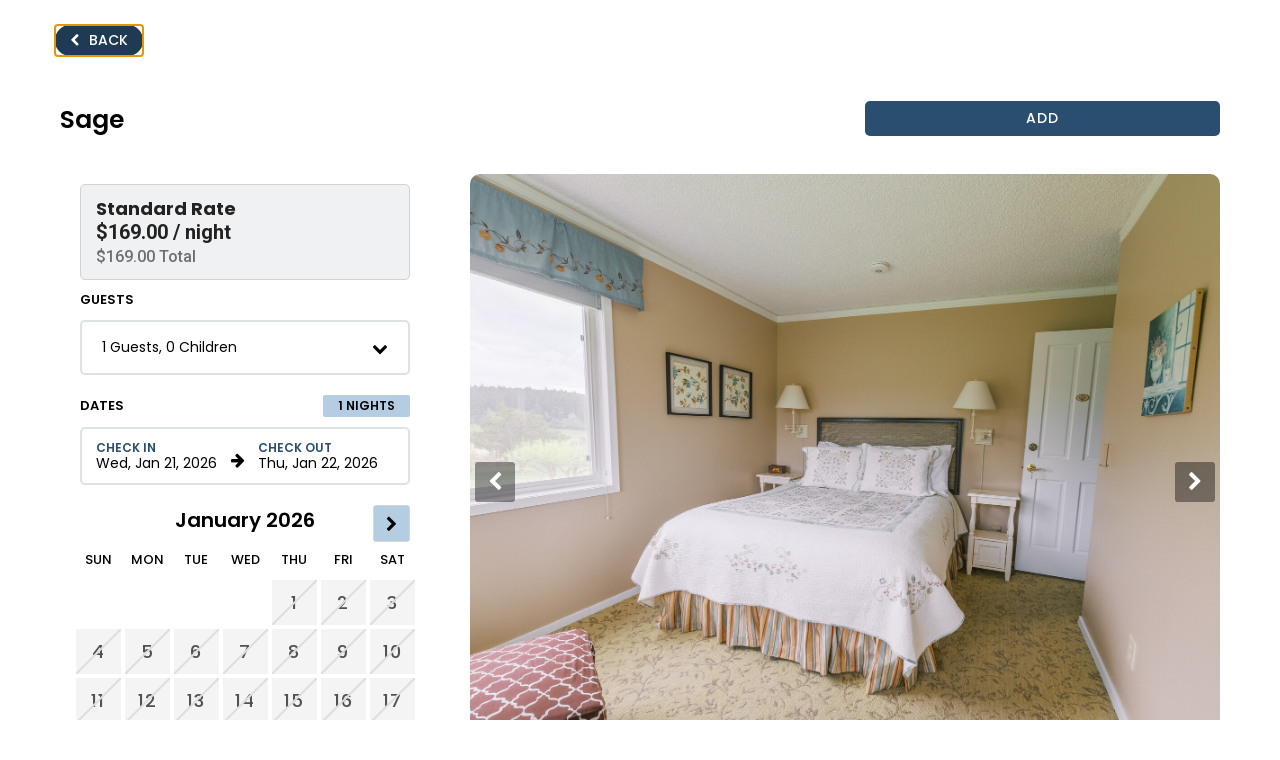

--- FILE ---
content_type: text/html; charset=utf-8
request_url: https://resnexus.com/resnexus/reservations/book/B4C0468A-9403-4D51-8065-1C6DCBB7F97A/?unit=4
body_size: 17292
content:

<!DOCTYPE html>



<html lang="en">
<head>
    <meta name="viewport" content="width=device-width, initial-scale=1" />
    <meta name="robots" content="noindex" />
    <meta http-equiv="Content-Type" content="text/html; charset=utf-8" />

    <!-- Facebook Tags -->
    <meta property="og:title" content="Trumpeter Inn B&amp;B | Friday Harbor, Washington | Check Availability or Make a Reservation | ResNexus" />
    <meta property="og:description" content="Make a reservation at Trumpeter Inn B&amp;B today!
Stay at the best Bed and Breakfast in Friday Harbor. Book direct for the best rates!" />
    <meta property="og:image" content="https://d8qysm09iyvaz.cloudfront.net/subscribers/B4C0468A-9403-4D51-8065-1C6DCBB7F97A/10/e22d1998-7f81-4148-948d-645d0fb83f2d.jpg" />
    <meta property="og:image:secure_url" content="https://d8qysm09iyvaz.cloudfront.net/subscribers/B4C0468A-9403-4D51-8065-1C6DCBB7F97A/10/e22d1998-7f81-4148-948d-645d0fb83f2d.jpg" />

        <meta name="description" content="Make a reservation at Trumpeter Inn B&amp;B today!
Stay at the best Bed and Breakfast in Friday Harbor. Book direct for the best rates!" />

    <title>Trumpeter Inn B&amp;B | Friday Harbor, Washington | Check Availability or Make a Reservation | ResNexus</title>

    <script src="https://cdnjs.cloudflare.com/ajax/libs/jquery/3.7.1/jquery.min.js" integrity="sha512-v2CJ7UaYy4JwqLDIrZUI/4hqeoQieOmAZNXBeQyjo21dadnwR+8ZaIJVT8EE2iyI61OV8e6M8PP2/4hpQINQ/g==" crossorigin="anonymous" referrerpolicy="no-referrer"></script>

    
    <script src="https://cdnjs.cloudflare.com/ajax/libs/pako/2.1.0/pako.min.js"
            integrity="sha512-g2TeAWw5GPnX7z0Kn8nFbYfeHcvAu/tx6d6mrLe/90mkCxO+RcptyYpksUz35EO337F83bZwcmUyHiHamspkfg=="
            crossorigin="anonymous"
            referrerpolicy="no-referrer"></script>


    
    <link rel="preconnect" href="https://fonts.gstatic.com">
    <link href="https://fonts.googleapis.com/css2?family=Poppins:wght@300;400;500;600;700&display=swap" rel="stylesheet" media="print" onload="this.media='all'">

    <script src="/resnexus/Reservations/Resource/JsResources?version=20260120T125809&lang=en-us"></script>

    <link href="/resnexus/Reservations/bundles/book/css/bookgen6?v=nEbuwFYIe307sBA5bic0mBe6Km6yKRf5LoyfUq0AX1g1" rel="stylesheet"/>

    <link rel="stylesheet" href="https://cdnjs.cloudflare.com/ajax/libs/font-awesome/4.6.3/css/font-awesome.min.css" integrity="sha512-4uGZHpbDliNxiAv/QzZNo/yb2FtAX+qiDb7ypBWiEdJQX8Pugp8M6il5SRkN8jQrDLWsh3rrPDSXRf3DwFYM6g==" crossorigin="anonymous" referrerpolicy="no-referrer" />
    <link href="/resnexus/Reservations/bundles/styles/bookgen6mobile?v=CcRtt2o08jd7JJmQCRzWDd73JT_S_w5mYZcIyeUU0u81" rel="stylesheet"/>


    <link href='/resnexus/Reservations/css/book/tablet.min.css?v=12292025220328' rel='stylesheet' media="screen and (min-width: 850px) and (max-width: 1259px)"></link>

    <link href='/resnexus/Reservations/css/book/desktop.min.css?v=12292025220328' rel='stylesheet' media="screen and (min-width: 1260px)"></link>

    <script src="/resnexus/Reservations/bundles/book/js/shared?v=h0gY0U2rmpuG1tDYqcv3mVcbh4nYqrgtS9ryh0KQh-01"></script>




    <link rel="preconnect" href="https://d8qysm09iyvaz.cloudfront.net/subscribers/B4C0468A-9403-4D51-8065-1C6DCBB7F97A/14/dfaa5796-83de-42e6-b1b8-9b4b4fe3fe6a.css" />
    <link rel="stylesheet" href="https://d8qysm09iyvaz.cloudfront.net/subscribers/B4C0468A-9403-4D51-8065-1C6DCBB7F97A/14/dfaa5796-83de-42e6-b1b8-9b4b4fe3fe6a.css" media="print" onload="this.media='all'" />

    <link rel="icon" href="https://d2z5sqzq03ocl3.cloudfront.net/fc82f49f-f2fc-4469-b674-881375c04ab8.png" />

    <link rel="stylesheet" href="https://d8qysm09iyvaz.cloudfront.net/resources/scripts/jquery.fancybox.min.css" media="print" onload="this.media='all'" />
    <script src="https://d8qysm09iyvaz.cloudfront.net/resources/scripts/jquery.fancybox.min.js" defer></script>

    <script src="https://cdnjs.cloudflare.com/ajax/libs/jqueryui/1.13.3/jquery-ui.min.js" integrity="sha512-Ww1y9OuQ2kehgVWSD/3nhgfrb424O3802QYP/A5gPXoM4+rRjiKrjHdGxQKrMGQykmsJ/86oGdHszfcVgUr4hA==" crossorigin="anonymous" referrerpolicy="no-referrer"></script>
    <link rel="stylesheet" type="text/css" href="/resnexus/reservations/content/css/jquery.datepicker.css">

    <script type="text/javascript">
        window.HideOccupancy = false;
    </script>

    
    <script type="application/ld+json">{"@context": "http://schema.org","@type": "Hotel","name": "Trumpeter Inn B&B","identifier": "B4C0468A-9403-4D51-8065-1C6DCBB7F97A","address": {"@type": "PostalAddress","streetAddress": "318 Trumpeter Way","addressLocality": "Friday Harbor","addressRegion": "Washington","postalCode": "98250","addressCountry": "US"},"telephone": "360-378-3884","image": "https://d8qysm09iyvaz.cloudfront.net/subscribers/B4C0468A-9403-4D51-8065-1C6DCBB7F97A/2/dda1f0a2-c7dd-4dd4-9c69-3ce9b1cbf276.jpg","url": "trumpeterinn.com"}</script>

    
    <script data-code="CNHyoNY9xS" data-position="6" data-color="#053E67" data-size="small" data-type="1">var _userway_config = null;(function (currentScript) {let code = currentScript.getAttribute("data-code");let position = currentScript.getAttribute("data-position");let color = currentScript.getAttribute("data-color");let size = currentScript.getAttribute("data-size");let iconType = currentScript.getAttribute("data-type");_userway_config = {account: code, position: position,color: color,size: size,type: iconType};})(document.currentScript);</script><script src="https://cdn.userway.org/widget.js" defer></script>

    
    


<!-- Google Analytics 4 --> <script async src="https://www.googletagmanager.com/gtag/js?id=G-RMTC0EYF7B"></script><script data-domains="[&quot;trumpeterinn.com&quot;, &quot;resnexus.com&quot;]" data-script-ids="[&quot;G-RMTC0EYF7B&quot;]">
window.dataLayer = window.dataLayer || [];
function gtag() {dataLayer.push(arguments);}
gtag('js', new Date());
(function (currentScript) {let domains = JSON.parse(currentScript.getAttribute("data-domains"));let scriptids = JSON.parse(currentScript.getAttribute("data-script-ids"));scriptids.forEach(function(scriptid) {gtag('config', scriptid, { 'linker': {'domains': domains }, 'allow_enhanced_conversions': true, 'consent': 'default'});
});})(document.currentScript);</script> <!-- End Google Analytics 4 -->





    


    
        <link rel="stylesheet" type="text/css" href="/resnexus/styles/manage/bookingEngineHeaderReset.css" />
        <link rel="stylesheet" type="text/css" href="/resnexus/styles/manage/Gen6BookingEngineRNWHeader.css?v=20211203" />
        <link href="https://fonts.googleapis.com/css?family=Montserrat:100,300,400,700,900" rel="stylesheet" media="print" onload="this.media='all'" />
        <script src="/resnexus/scripts/bookingEngineHeader.js" defer></script>
            <style>
                .rn-website-header .header {background-color: #294e70 !important;}
            </style>

<script>
(function(h,o,u,n,d) {
  h=h[d]=h[d]||{q:[],onReady:function(c){h.q.push(c)}}
  d=o.createElement(u);d.async=1;d.src=n
  n=o.getElementsByTagName(u)[0];n.parentNode.insertBefore(d,n)
})(window,document,'script','https://www.datadoghq-browser-agent.com/us1/v6/datadog-rum.js','DD_RUM')
window.DD_RUM.onReady(function() {
  window.DD_RUM.init({"applicationId":"afefc537-55b7-40c1-a46f-975b57609f62","clientToken":"pub8099914a91143caa6cd5dc4df5fa5627","site":"datadoghq.com","remoteConfigurationId":"73568aa3-ed2e-45ba-9e50-50853b6da255"});
});
</script>
</head>
<body class="">
    

    

<script src='/resnexus/Reservations/js/book/search.min.js?v=12292025220328' defer="defer"></script>

<div class="mainSearchPage">
    


    <div class="rn-website-header">
        <style>.header4 li ul {
    border-top: 2px solid #ffffff00;
}
.mobile.headerLarge .header4 .menu{
    position: unset;
}
.headerLarge .header4 .menu {
    display: none;
    background: rgba(0,0,0,.75);
    text-align: left;
    position: absolute;
    top: 110px;
    float: right;
    padding: 0 0 0 10px;
    right: 14px;
    border-top: 3px solid #FFFFFF;
    width: 50%;
    margin: 0;
}
.headerLarge .header4 .mobilemenu.mobileOnly {
    display: inline-block;
    float: right;
    text-transform: uppercase;
    font-size: 15pt;
    font-weight: 600;
    color: #f7f7f7;
    padding: 35px 25px;
    background: none;
    border: none;
    vertical-align: middle;
}
.mobile.headerLarge .header4 .mobilemenu.mobileOnly{
    padding: 0;
}
.headerLarge .header4 .navbar .navbar{
    background-color: rgba(0,0,0,0);
}
.headerLarge .header4 .mobilemenu .icon .bar {
    background-color: #f7f7f7;
}
.headerLarge .header4 .menuTitle {
    padding-left: 15px;
    vertical-align: middle;
}
.headerLarge .header4 .mobilemenu .icon {
    display: inline-block;
}
.headerLarge .header4 .menu-wrapper {
    display: inline-flex;
}
.headerLarge .header4 ul li {
    display: grid;
}
.headerLarge .header4 .navbar a {
    color: #FFFFFF;
}
.header4 .mobileNavbarLogo{
    display: none;
}

.header4 .check-availability-btn {
    display: none;
    background: rgba(0,0,0,0);
    width: 200px;
    text-align: center;
    padding: 0;
    margin: 40px;
    font-family: "playfair display", lato;
    border: 2px solid #FFFFFF;
}
.header4 .navbar .check-availability-btn a {
     color: #FFFFFF;
    padding: 10px;
}
.tablet .header4 .check-availability-btn {
    float: right;
    margin: 15px;
    display: none;
    position: relative;
    top: 0px;
    padding: 0;
}
.headerSmall .header4 .check-availability-btn {
    display: table-caption;
    width: 100%;
    margin: 0;
    text-align: center;
    padding: 0;
    background: #1F3A53;
    border: none;
}
.headerSmall .header4 .navbar .check-availability-btn a {
    font-size: 13pt;
    color: #FFFFFF;
    font-weight: 300;
    padding: 20px 65px;
    margin: 0;
    line-height: 30pt;
    height: auto;
    display: inline-block;
    text-align: center;
}
.header4 .navbar {
    display: table;
    width: 100%;
    background-color: rgba(0,0,0,0);
}
.header4 .navbar .menu ul li ul li a {
    color:#FFFFFF;
}
.header4 .logo img {
    max-width:150px;
}
.header4 .logo {
    display: table-cell;
    vertical-align: middle;
    padding-left: 30px;
    width: 20%;
}
.header4 .menu {
    display:table-cell;
    vertical-align: middle;
    width: 100%;
    background-color: #ffffff00;
    padding: 0 30px 0 0;
    text-align: right;
    font-family: "playfair display", lato;
    letter-spacing: 0;
}
.header4 .navbar {
    display: table;
    width: 100%;
    background-color: rgba(0,0,0,0);
    top: 0;
    position: absolute;
    left: 0;
    z-index: 100;
}
.header4 .mobilemenu {
    display: none;
    background-color:#E4E4E4;
    margin-top:10px;
    line-height:0;
}
.header4 .navbar a {
    color: #f7f7f7;
    font-weight: 400;
    display: inline-block;
    text-transform: uppercase;
    padding: 15px 15px;
    font-size: 14px;
}
.headerSmall .header4 .mobilemenu {
    display: block;
    margin-top:0px;
}
.headerSmall .header4 .navbar .menu {
    text-align:center;
    width: auto;
    display: none;
    background-color: White;
}
.headerSmall .header4 ul li {
    display:block;
    text-align:center;
}
.headerSmall .header4 .navbar a {
    padding: 0px 15px;
}
.headerSmall .header4 .logo, .headerSmall .header4 .menu {
    display:block;
    width: 100%;
    text-align: center;
}
.headerSmall .header4 .logo {
    padding: 20px 0px;
}
.headerSmall .header4 .navbar .mobilemenu.mobileOnly {
    display: flex;
    justify-content: space-between;
}
.headerSmall .header4 .navbar .mobilemenu.mobileOnly .mobileLogo img {
    max-height: 80px;
    max-width: 100%;
    margin: auto;
}
.headerSmall .header4 .navbar .mobilemenu.mobileOnly a.mobileLogo {
    display: flex;
}
.headerSmall .header4 .mobilemenu {
    box-sizing: border-box;
    margin-top: 0px;
}
.headerSmall .header4 .navbar .menu {
    border-top: none;
}
.headerSmall .header4 .navbar .menuLogoAbove {
    display: block;
    padding-top: 25px;
    border-top: 3px solid [[Property color]];
}
.headerSmall .header4 .navbar .mobilemenu .icon {
    padding: 5px 15px 5px 10px;
    height: 90px;
    line-height: 2em;
    background-color: #294e70;
    border-bottom: 2px solid #1F3A53;
    width: min-content;
    display: flex;
    box-sizing: border-box;
}
.headerSmall .header4 .navbar .mobilemenu .icon .bar {
    background-color: #fff;
    height: 4px;
    width: 30px;
}
.menu-wrapper {
    display: flex;
    vertical-align: middle;
    align-items: center;
}
.headerSmall .header4 .navbar .mobilemenu .icon .headerMenuBars {
    vertical-align: middle;
    display: inline-block;
}
.headerSmall .header4 .navbar .mobilemenu .icon .menuTitle {
    margin-left: 10px;
    text-transform: uppercase;
    vertical-align: middle;
    display: inline-block;
    font-size: 18pt;
    color: #fff;
    font-family: 'Montserrat', sans-serif;
    font-weight: 500;
}
.headerSmall .header4 .navbar.mobileOnly, .headerSmall .header4 .mobilemenu {
    display: block;
    width: 100%;
    background-color: rgba(0,0,0,0);
}
.headerSmall .header4 .navbar.mobileOnly .menu {
    text-align:center;
    width: auto;
    display: none;
    padding: 0;
}
.header4 .mobilemenu {
    display: none;
       border-bottom: 3px solid #1F3A53;
}
.header4 .mobileOnly {
    display: none;
}
.headerSmall .header4 {
    padding: 0px;
}
.headerSmall .header4 .actionbar {
    height: auto;
    text-align:center;
}
.headerSmall .header4 .actionbar .checkavail {
    padding-left:15px;
    padding-right:15px;
    width: auto;
}
.headerSmall .header4 .actionbar .contactbar {
    padding-left: 0px;
    width: auto;
}
.headerSmall .header4 .actionbar .socialbar {
    width: auto;
}
.headerSmall .header4, .headerSmall .header4 .logo {
    display: block;
    text-align: center;
}
.headerSmall .header4 .navbar {
    padding-left: 0px;
    padding-bottom: 0px;
    position: inherit;
    background-color: #294e70;
}
.headerSmall .header4 .navbar a {
    height: auto;
    line-height: 60px;
    text-align: left;
    font-weight: bold;
    font-size: 17px;
    color:#1F3A53;
}
body:not(.mobile) .header4 .navbar a:not(:first-of-type) {
    display: none;
}
.headerSmall .header4 .navbar li {
    border-bottom: 1px solid #1F3A53;
}
.headerSmall .header4 .navbar li:hover {
    border-bottom: 1px solid #E4E4E4;
    background-color: #E4E4E4;
    box-sizing: border-box;
}
.headerSmall .header4 .navbar .logo {
    display:none;
}
.headerSmall .header4 .navbar .menu {
    text-align:center;
    width: 100%;
    display: none;
    padding: 0;
}
.headerSmall .header4 .navbar .menu .booking-label {
    display: inline-block;
    width: 16em;
    height: 3em;
    text-align: center;
    background-color: [[Property color]];
    color: #fff;
    margin: 25px auto;
    padding: 3px;
    border-radius: 1.5em;
    text-transform: uppercase;
}
.headerSmall .header4 .navbar .menu > ul {
    display: flex;
    flex-direction: column; 
    white-space: nowrap;
}
.headerSmall .header4 .navbar .menuLogo img {
    width: 100%;
}
.headerSmall .header4 ul li {
    display:block;
    background-color: #FFFFFF;
    z-index: 1;
}
.headerSmall .header4 .navbar .mobilemenu.mobileOnly .mobileNavbarLogo {
    display: flex;
}
.menu .textNumberSection {
        display: none;
}
.altheader .menu .textNumberSection {
    display: block;
    padding: 10px 0px 10px 0px;
}
.altheader .menu .textNumberSection br {
	display: none;
}
.menu .textTitle {
    display: flex;
    flex-direction: column;
    text-align: center;
    color: black;
    font-weight: bold;
    text-transform: uppercase;
    padding-bottom: 5px;
}
.menu .textNumber a {
    line-height: 0px !important;
    text-align: center !important;
    color: black !important;
}.header0{ background-image: ; }</style><div class="header header4 headeroverlay">
    <div class="navbar">
        <div class="logo">
            <a href="http://www.trumpeterinn.com"><img src="https://d2z5sqzq03ocl3.cloudfront.net/d66e0b51-ce42-43be-8a71-40482ecb885a.webp" alt="logo"/></a>
        </div>
        <div class="navbar">
            <div class="mobilemenu mobileOnly">
                <div class="mobileNavbarLogo">
                    <a href="http://www.trumpeterinn.com" class="mobileLogo"><img src="https://d2z5sqzq03ocl3.cloudfront.net/d66e0b51-ce42-43be-8a71-40482ecb885a.webp" alt="logo"/></a>
                </div>
                <div class="icon">
                   <div class="menu-wrapper">
                        <div class="headerMenuBars">
                            <div class="bar"></div>
                            <div class="bar"></div>
                            <div class="bar"></div>
                        </div>
                        <div class="menuTitle">Menu</div>
                    </div>
                </div>
            </div>
        </div>
        <div class="menu">
            <ul>
                <li><a href="https://www.trumpeterinn.com/" class="menuItem"><span class="menuItemText">Home</span></a></li><li><a href="https://www.trumpeterinn.com/about.html" class="menuItem"><span class="menuItemText">About</span></a></li><li><a href="https://www.trumpeterinn.com/rooms.html" class="menuItem"><span class="menuItemText">Rooms</span></a></li><li><a href="https://www.trumpeterinn.com/policies.html" class="menuItem"><span class="menuItemText">Policies</span></a></li><li class="headerSubmenuHeading"><div onclick="toggleSubMenu(event, $(this))"><a href="https://www.trumpeterinn.comjavascript:void(0);" class="menuItem"><span class="menuItemText">Attractions</span></a><span class="fa fa-caret-right" aria-hidden="true"></span></div><ul><li><a href="https://www.trumpeterinn.com/things-to-do.html" class="menuItem"><span class="menuItemText">Things to Do</span></a></li><li><a href="https://www.trumpeterinn.com/dining.html" class="menuItem"><span class="menuItemText">Dining</span></a></li></ul></li><li><a href="https://www.trumpeterinn.com/weddings-and-events.html" class="menuItem"><span class="menuItemText">Weddings &amp; Events</span></a></li><li><a href="https://www.trumpeterinn.com/Gallery.html" class="menuItem"><span class="menuItemText">Gallery</span></a></li><li class="headerSubmenuHeading"><div onclick="toggleSubMenu(event, $(this))"><a href="https://www.trumpeterinn.com/contact/" class="menuItem"><span class="menuItemText">Contact</span></a><span class="fa fa-caret-right" aria-hidden="true"></span></div><ul><li><a href="https://www.trumpeterinn.com/contact/getting-here.html" class="menuItem"><span class="menuItemText">Getting Here</span></a></li></ul></li>
            </ul>
           
        </div>
        <div class="check-availability-btn"><a href=" https://resnexus.com/resnexus/reservations/book/B4C0468A-9403-4D51-8065-1C6DCBB7F97A">Check Availability</a></div>
    </div>
</div>
    </div>

<header class="">
    <div class="header-background mobile-tablet-only"></div>
    <div class="property-logo desktop-only">
        <a target="_parent" href="http://trumpeterinn.com"><img src="https://d8qysm09iyvaz.cloudfront.net/subscribers/B4C0468A-9403-4D51-8065-1C6DCBB7F97A/10/e22d1998-7f81-4148-948d-645d0fb83f2d.jpg?dts=637866036123130000" alt="Trumpeter Inn B&amp;B"></a>
    </div>
    <button class="triple-menu mobile-tablet-only" aria-haspopup="true" aria-label="Primary Navigation Menu">
        <div></div>
        <div></div>
        <div></div>
    </button>

    <div class="menu-items">
        <div class="menu-picture mobile-tablet-only">
            <a target="_parent" href="http://trumpeterinn.com"><img src="https://d8qysm09iyvaz.cloudfront.net/subscribers/B4C0468A-9403-4D51-8065-1C6DCBB7F97A/10/e22d1998-7f81-4148-948d-645d0fb83f2d.jpg?dts=637866036123130000" alt="Trumpeter Inn B&amp;B"></a>
        </div>

        <div class="padding desktop-only">_</div>

            <a href="https://www.trumpeterinn.com/" class="menu-item">home</a>
            <a href="https://www.trumpeterinn.com/about.html" class="menu-item">About</a>
            <a href="https://www.trumpeterinn.com/rooms/" class="menu-item">Rooms</a>
            <a href="https://www.trumpeterinn.com/things-to-do.html" class="menu-item">Things to Do</a>
            <a href="https://www.trumpeterinn.com/dining.html" class="menu-item">Dining</a>
            <a href="https://www.trumpeterinn.com/Gallery.html" class="menu-item">Gallery</a>
            <a href="https://www.trumpeterinn.com/contact/" class="menu-item">Contact</a>

        <div class="menu-overflow desktop-only">
            <div class="triple-dots">
                <div></div><div></div><div></div>
            </div>
            <div class="overflow-items">
                <div class="spacer"></div>
            </div>
        </div>

        <div class="padding desktop-only">_</div>

    </div>

        <div class="phone-number">
            <span class="fa fa-phone" aria-hidden="true"></span>
            <a aria-label="Property phone number" href="tel:360-378-3884">360-378-3884</a>
        </div>

</header>

    <div class="loading-overlay">
        <div class="loading-spinner"></div>
    </div>

    <div class="mainContent">
        



        <div id="BookingTabsCont">
            


<div class="red-dropdown-bar">
    <div class="bookingTabs" style="overflow:hidden;">
                    <a href="/resnexus/reservations/book/B4C0468A-9403-4D51-8065-1C6DCBB7F97A?roomclass=0" class="tab selected">GUEST ACCOMMODATIONS</a>
                    <a href="/resnexus/reservations/book/B4C0468A-9403-4D51-8065-1C6DCBB7F97A/GiftCertificates" class="tab">GIFT CERTIFICATES</a>
                    <a href="/resnexus/reservations/book/B4C0468A-9403-4D51-8065-1C6DCBB7F97A/giftshop?tabID=4" class="tab">SPECIALS </a>

    </div>
    <div class="toggle-slideshow tablet-desktop-only">
        <span class="down-arrow"></span>
        <span class="toggle-slideshow-hide" >Hide</span>
        <span class="toggle-slideshow-expand" >Expand</span>
    </div>
    <div class="divider tablet-desktop-only"></div>

    <div class="internationalization-menu">
        <div class="setting-icon">
            
        </div>
        <div class="menu-content">
            <div>
                <select id="Currency" class="rn-select" aria-label="Select Currency">
                            <option value="en-US" selected="selected">USD ($)</option>
                </select>
            </div>
        </div>
    </div>

    <div class="view-cart topCartIcon">
        <img src="https://d8qysm09iyvaz.cloudfront.net/gen6/icons/TopCartIcon.svg" />
        <div class="topCartNumItems">
            <div>0</div>
        </div>
    </div>
</div>
        </div>

        





<div class="availability-popup-panel">
    <div class="availability-popup-content">
        <h2>Availability Calendar</h2>
        <div>for <span class="room-name"></span></div>
        <div class="availability-close-button close-button">&times;</div>
        <div class="availability-calendars">
            


<div class="mini-calendar">
    <div class="date-range-inputs">
        <h4 class="section-header">Dates</h4>
        <div class="date-range-row">
            <div class="input-container">
                <input type="text" aria-label="Check in date in format Month, Day, Year" class="start-date" />
                <label>Check In</label>
            </div>
            <div class="right-arrow">
                <span class="fa">&#xf061;</span>
            </div>
            <div class="input-container">
                <input type="text" aria-label="Check out date in format Month, Day, Year" class="end-date" />
                <label>Check Out</label>
            </div>
        </div>
        <div class="num-nights">
            <span class="nights"></span> Nights
        </div>
    </div>

    <div class="arrow-button arrow-left">
        <span class="fa">&#xf053;</span>
    </div>
    <div class="arrow-button arrow-right">
        <span class="fa">&#xf054;</span>
    </div>
    <div class="month-section">

    </div>
    <div class="legend-label">Legend:</div>
    <div class="mini-calendar-legend">
        <div class="legend-available">Available</div>
        <div class="legend-unavailable">No Vacancy</div>
        <div class="legend-selected"><img src="https://d8qysm09iyvaz.cloudfront.net/bookingengine/checkout-arrow.svg" alt="Checkout Icon" />Checkout</div>
    </div>
    <div class="cal-additional-details">
        <span class="select-start-date"><span>Continue or select a new check in date.</span></span>
        <span class="select-end-date"><span>Continue or Click any date in the future to extend your check out date.</span></span>
    </div>
</div>

        </div>
    </div>
</div>

<div class="desktop-grid">
    <div class="search-filters">

            <div class="search-filter-section">
                <div class="searchFilterHeader tablet-desktop-only">
                    <div class="headerLabel">Search</div>
                    <div class="subHeaderLabel">What dates will you be staying?</div>
                </div>

                




<div class="guest-filter">
    <h4 class="section-header">Guests</h4>
    <div class="guests-dropdown-fancy" aria-haspopup="true" role="button" tabindex="0" aria-labelledby="guests-filter_6558">
        <div id="guests-filter_6558" style="display: none;">Guest Filter Options</div>
        <span class="title"></span>
        <span class="fa">&#xf078;</span>
        <div class="guests-dropdown-content">
            <div style="display: none" class="current-capacity" aria-live="assertive" aria-atomic="true"></div>
            <div style="display: none;" id="subtract_6558">Subtract</div>
            <div style="display: none;" id="add_6558">Add</div>
            <div style="display: none;" id="reservableCapacity" data-reservable-capacity="0"></div>
                <div class="dropdown-item" data-key="Adults">
                    <span class="title">Guests</span>
                    <div class="counter" data-min="0" data-max="12">
                        <button class="counter-button subtract" aria-labelledby="subtract_6558 Capacity1_6558">-</button>
                        <input type="text" aria-labelledby="Capacity1_6558" class="count" value="1" />
                        <button class="counter-button add" aria-labelledby="add_6558 Capacity1_6558">+</button>
                        <div style="display: none" id="Capacity1_6558">
                            Number of Guests
                        </div>
                    </div>
                </div>

                <div class="dropdown-item" data-key="Capacity2">
                    <span class="title">Children</span>
                    <div class="counter" data-max="0">
                        <button class="counter-button subtract" aria-labelledby="subtract_6558 Capacity2_6558">-</button>
                        <input type="text" aria-labelledby="Capacity2_6558" class="count" value="0" />
                        <button class="counter-button add" aria-labelledby="add_6558 Capacity2_6558">+</button>
                        <div style="display: none" id="Capacity2_6558">
                            Number of Children
                        </div>
                    </div>
                </div>





            <div class="save-bar">
                <button class="save-button">Apply</button>
            </div>
        </div>
    </div>
</div>

                

<div class="date-filter ">
    <div class="close-button">&times;</div>
    <div class="date-filter-header">
        <div class="section-header">Dates</div>
        <div class="num-nights">
            <span class="nights"></span> Nights
        </div>
    </div>
    <div class="large-cal-nights-container">
        <div class="date-range-row">
            <div class="input-container">
                <input type="text" aria-label="Check in date in format Month, Day, Year" class="start-date" />
                <label>Check In</label>
            </div>
            <div class="input-container num-nights-container">
                <input type="number" min="1" max="14" aria-label="Number of nights" class="num-nights-input" />
                <label>Nights</label>
            </div>
            <div class="right-arrow">
                <span class="fa">&#xf061;</span>
            </div>
            <div class="input-container end-date-container">
                <input type="text" aria-label="Check out date in format Month, Day, Year" class="end-date" />
                <label>Check Out</label>
                <div class="ongoing-btn hide-feature">&#x221e;</div>
            </div>
        </div>
        <div class="num-nights large-cal-only">
            <span class="nights"></span> Nights
        </div>
        <div class="apply-button small-apply-button desktop-only">
            Apply
        </div>
    </div>
    <div class="calendar-widget" data-min-date="01/21/2026" data-max-date="07/20/2027" data-max-num-nights="14">
        <div class="months-container">
        </div>
    </div>
        <div class="date-picker-messagebox visible">
            Select a check out date or click check in to select a new check in date
        </div>

    <div class="apply-button">
        Apply
    </div>
</div>

<script>
    var CalendarResources = {
        CantBookTooFarInAdvance: "Cannot make reservations more than 18 months in advance.",
        CantBookBeforeMinDate: "Reservations must be made at least 12 hours in advance.",
        CantReserveMoreNights: "Cannot reserve more than 14 nights at a time.",
        BookUpToXDates: "We allow you to book up to 14 dates at a time. Adjust your check-in date to book this day.",
        DateBetweenUnavailable: "At least one of the dates between your start date and this date is unavailable for booking.",
        UnavailableForBooking: "This date is unavailable for booking.",
    }
</script>

                <div class="tablet-desktop-only">
                    


<div class="mini-calendar">
    <div class="date-range-inputs">
        <h4 class="section-header">Dates</h4>
        <div class="date-range-row">
            <div class="input-container">
                <input type="text" aria-label="Check in date in format Month, Day, Year" class="start-date" />
                <label>Check In</label>
            </div>
            <div class="right-arrow">
                <span class="fa">&#xf061;</span>
            </div>
            <div class="input-container">
                <input type="text" aria-label="Check out date in format Month, Day, Year" class="end-date" />
                <label>Check Out</label>
            </div>
        </div>
        <div class="num-nights">
            <span class="nights"></span> Nights
        </div>
    </div>

    <div class="arrow-button arrow-left">
        <span class="fa">&#xf053;</span>
    </div>
    <div class="arrow-button arrow-right">
        <span class="fa">&#xf054;</span>
    </div>
    <div class="month-section">

    </div>
    <div class="legend-label">Legend:</div>
    <div class="mini-calendar-legend">
        <div class="legend-available">Available</div>
        <div class="legend-unavailable">No Vacancy</div>
        <div class="legend-selected"><img src="https://d8qysm09iyvaz.cloudfront.net/bookingengine/checkout-arrow.svg" alt="Checkout Icon" />Checkout</div>
    </div>
    <div class="cal-additional-details">
        <span class="select-start-date"><span>Continue or select a new check in date.</span></span>
        <span class="select-end-date"><span>Continue or Click any date in the future to extend your check out date.</span></span>
    </div>
</div>

                </div>




                <div class="filter-search">
                    <button class="search-button">Search</button>
                </div>
            </div>


        
    </div>
    <div class="cartAbandonSection">
        


<div class="search-filter-section cart-abandonment-section">
        <input type="hidden" id="ca-uniqueid" value="B4C0468A-9403-4D51-8065-1C6DCBB7F97A" />

        <div class="primary-panel ca-area ca-style1">
            <div class="panelHeader">Sign up for our newsletter</div>

            <div class="ca-grid" style="">
                <div>
                    <span class="subtitle">Be among the first to know about our specials and promotions</span>
                </div>

                <div>
                    <input type="text" id="newsletter-email" placeholder="Enter your email address" title="Enter your email address" autocomplete="off" />
                </div>

                <span id="newsletter-message" class="ca-error"></span>

                <div class="ca-subscribe">
                    <div>
                        <input type="button" value="Subscribe" onclick="SubmitEmail();" aria-label="Submit your email address" />
                    </div>

                    <div class="privacy">
                        Your information is secure and confidential

                        (<a class="ca-link popupPanelButton" href="javascript:void(0);" data-id="security-popup" title="see more privacy details">more details</a>)
                    </div>
                </div>
                <span id="newsletter-success" class="ca-success"></span>
            </div>
        </div>
</div>
    </div>

    


<div class="sidebarsSection">
        <div class="search-filter-section sidebar-section tablet-desktop-only">
            <div class="sidebar-header">
                Traveling  with Friends and Family
            </div>

            <div class="sidebar-content">
<span style="font-size: 24px;">If you would like to book multiple rooms, select the book button on each room.<span/>            </div>
        </div>
</div>


    <div class="middle-container">
        <div id="applied-update-filters" class="applied-update-filters">
    <div class="applied-filters-top">
        <div>
            Applied Filters
            <div class="current-search-filters"></div>
        </div>
        
        <button class="update-filter-button">Update Filters</button>
    </div>

</div>

<script>
    $(document).ready(function () {
        $('.update-filter-button').on('click', function () {
            $('#filterspopup').addClass('visible');
            $('#filterspopup-overlay').addClass('visible');
            $('#searchBox').addClass('visible');
            $('#applied-update-filters').removeClass('visible');
            window.scrollTo(0, 0);
            $('#filterspopup').scrollTop(0);
        });
    });
</script>

<style>
    .applied-update-filters {
        font-size: 1.25rem;
        font-weight: 600;
        background: white;
        padding: 20px;
        margin-bottom: 10px;
    }

    .applied-update-filters .current-search-filters:not(:empty) {
        border: none;
        padding-bottom: 0px;
        margin-bottom: 0px;
    }

    .applied-update-filters .current-search-filters .filter .close {
        display: none;
    }

    .applied-update-filters:not(.visible) {
        display: none;
    }

    .applied-filters-top {
        display: flex;
        flex-direction: row;
        justify-content: space-between;
    }

    .applied-update-filters .current-search-filters .filter {
        padding: 5px 12px;
    }

    .update-filter-button {
        color: var(--main-action-color);
        border: 2px solid var(--main-action-color);
        border-radius: 5px;
        font-size: 1rem;
        font-weight: 600;
        text-transform: uppercase;
        padding: 3px 20px;
        height: 20%;
    }

    .update-filter-button:hover {
        background-color: var(--main-action-color);
        color: var(--main-action-text);
    }

    @media only screen and (max-width: 768px) {
        .applied-filters-top {
            flex-direction: column;
            align-items: stretch;
        }

        .update-filter-button {
            width: 100%;
            margin-top: 10px;
            background-color: var(--main-action-color);
            color: var(--main-action-text);
        }
    }
</style>

        <div class="searchResultsContainer">
            <div class="sidebar-top-section"></div>
            


    <div class="infoAlert currentSearchFiltersInfo desktop-only">
        Wednesday Jan 21, 2026 - Thursday Jan 22, 2026 - 1 Guests. Showing 8 results.
    </div>




<div class="room-card reservable-card" data-id="1" data-class="">
    <div class="room-gallery image-gallery">
        <div class="images">
                    <img data-idx="2" src="https://d8qysm09iyvaz.cloudfront.net/subscribers/B4C0468A-9403-4D51-8065-1C6DCBB7F97A/7/lowres/f1f8dae8-e727-4e58-9ff4-2ba498ffbe23.jpg" loading="lazy" alt="Image 1 for Bay Laurel" />
                    <img data-idx="3" src="https://d8qysm09iyvaz.cloudfront.net/subscribers/B4C0468A-9403-4D51-8065-1C6DCBB7F97A/7/lowres/abf703e3-23f8-4a40-9d37-a83cf0a0af90.jpg" loading="lazy" alt="Image 2 for Bay Laurel" />
                    <img data-idx="4" src="https://d8qysm09iyvaz.cloudfront.net/subscribers/B4C0468A-9403-4D51-8065-1C6DCBB7F97A/7/lowres/f1372b20-62cf-43f6-8dda-a3b8942887aa.jpg" loading="lazy" alt="Image 3 for Bay Laurel" />
                    <img data-idx="5" src="https://d8qysm09iyvaz.cloudfront.net/subscribers/B4C0468A-9403-4D51-8065-1C6DCBB7F97A/7/lowres/39a6af6c-29be-46ad-9118-14c20a832dcc.jpg" loading="lazy" alt="Image 4 for Bay Laurel" />
                    <img data-idx="6" src="https://d8qysm09iyvaz.cloudfront.net/subscribers/B4C0468A-9403-4D51-8065-1C6DCBB7F97A/7/lowres/0e046d95-514a-462f-895f-22aaeb31c5f3.jpg" loading="lazy" alt="Image 5 for Bay Laurel" />
                    <img data-idx="7" src="https://d8qysm09iyvaz.cloudfront.net/subscribers/B4C0468A-9403-4D51-8065-1C6DCBB7F97A/7/lowres/723fc9e1-4f26-430b-acb2-9dce77164f87.jpg" loading="lazy" alt="Image 6 for Bay Laurel" />
                    <img data-idx="8" src="https://d8qysm09iyvaz.cloudfront.net/subscribers/B4C0468A-9403-4D51-8065-1C6DCBB7F97A/7/lowres/99073cc3-9c52-4805-aff5-1aca34a30834.jpg" loading="lazy" alt="Image 7 for Bay Laurel" />
                    <img data-idx="9" src="https://d8qysm09iyvaz.cloudfront.net/subscribers/B4C0468A-9403-4D51-8065-1C6DCBB7F97A/7/lowres/8429d74f-b798-4246-869a-746d5be079aa.jpg" loading="lazy" alt="Image 8 for Bay Laurel" />

        </div>
            <div class="slider-controls image-slider-left fa">&#xf053;</div>
            <div class="slider-controls image-slider-right fa">&#xf054;</div>
            <div class="image-dots">
                <div class="dots">
                        <span class="dot active"></span>
                        <span class="dot "></span>
                        <span class="dot "></span>
                        <span class="dot "></span>
                        <span class="dot "></span>
                        <span class="dot "></span>
                        <span class="dot "></span>
                        <span class="dot "></span>
                </div>
            </div>
            <div class="image-counter">
                <span class="current-index">1</span> / <span class="total-count">8</span>
            </div>
        <div class="image-bar">

        </div>
    </div>

    <div class="card-content">
        


<div class="room-tags">




    <div class="availability-label pet-friendly hide-feature">Pet Friendly</div>
</div>

        <h3 class="room-name">Bay Laurel </h3>

        <div class="room-description">
            Located on the second floor, this spacious deluxe room features a king size bed, private bath with tiled walk-in shower, and private deck with table and chairs to enjoy the b...
        </div>

        <div class="room-details">
            <a href="/resnexus/reservations/book/B4C0468A-9403-4D51-8065-1C6DCBB7F97A/?unit=1">More Details <span><img src="https://d8qysm09iyvaz.cloudfront.net/gen6/icons/alert-info.svg" alt="" /><img src="https://d8qysm09iyvaz.cloudfront.net/gen6/icons/calendar-icon2.svg" alt="Calendar" /></span></a>
        </div>

        


<div id="room-rate-selection_1" style="display: none;">
    Room rate selection popup. Current selection:
</div>



    <div class="room-rates-dropdown" role="button" tabindex="0" aria-labelledby="room-rate-selection_1 rate-name_1 rate-price_1">
        <div class="rate">
                <div class="rate-name" id="rate-name_1">
                    Standard Rate
                </div>
                <div class="rate-price-per-night" id="rate-price_1">
                     $189.00 / night
                </div>
                <span class="rate-price-total">
                     $189.00 Total
                </span>
        </div>

    </div>


        


<style>
    .reservable-status {
        display: flex;
        flex-direction: column;
    }

    .callUsNumber {
        align-self: center;
        color: black;
    }
</style>

<div class="reservable-status">
            <div class="bookable">
                    <button class="room-action add-room" onclick="BookRoom(1, this)" aria-label="Book Bay Laurel  for 1 nights starting on January 21, 2026, for  $189.00 per night">
                        Add
                    </button>
            </div>

</div>
<div class="spacer"></div>



    </div>
</div>


<div class="room-card reservable-card" data-id="2" data-class="">
    <div class="room-gallery image-gallery">
        <div class="images">
                    <img data-idx="2" src="https://d8qysm09iyvaz.cloudfront.net/subscribers/B4C0468A-9403-4D51-8065-1C6DCBB7F97A/7/lowres/b20252ae-1695-4c73-9aad-40320d4572cd.jpg" loading="lazy" alt="Image 1 for Rosemary" />
                    <img data-idx="3" src="https://d8qysm09iyvaz.cloudfront.net/subscribers/B4C0468A-9403-4D51-8065-1C6DCBB7F97A/7/lowres/a94748ed-d798-4375-b559-8516b6ad1a9c.jpg" loading="lazy" alt="Image 2 for Rosemary" />
                    <img data-idx="4" src="https://d8qysm09iyvaz.cloudfront.net/subscribers/B4C0468A-9403-4D51-8065-1C6DCBB7F97A/7/lowres/d8e76342-2e52-4c63-9c93-0f1b099dc9d2.jpg" loading="lazy" alt="Image 3 for Rosemary" />
                    <img data-idx="5" src="https://d8qysm09iyvaz.cloudfront.net/subscribers/B4C0468A-9403-4D51-8065-1C6DCBB7F97A/7/lowres/a4baf54d-465e-4c88-8765-383dc6afb590.jpg" loading="lazy" alt="Image 4 for Rosemary" />
                    <img data-idx="6" src="https://d8qysm09iyvaz.cloudfront.net/subscribers/B4C0468A-9403-4D51-8065-1C6DCBB7F97A/7/lowres/82deb0e8-1b1c-4c7f-bad4-e320cafd12ce.jpg" loading="lazy" alt="Image 5 for Rosemary" />
                    <img data-idx="7" src="https://d8qysm09iyvaz.cloudfront.net/subscribers/B4C0468A-9403-4D51-8065-1C6DCBB7F97A/7/lowres/070fda5f-2b63-4c49-acf4-02eb6578e89b.jpg" loading="lazy" alt="Image 6 for Rosemary" />
                    <img data-idx="8" src="https://d8qysm09iyvaz.cloudfront.net/subscribers/B4C0468A-9403-4D51-8065-1C6DCBB7F97A/7/lowres/1feb5eff-327d-46ee-b828-c5c7ca3c9bfd.jpg" loading="lazy" alt="Image 7 for Rosemary" />
                    <img data-idx="9" src="https://d8qysm09iyvaz.cloudfront.net/subscribers/B4C0468A-9403-4D51-8065-1C6DCBB7F97A/7/lowres/f544fa99-aa82-472a-afdc-0a37af801ee5.jpg" loading="lazy" alt="Image 8 for Rosemary" />

        </div>
            <div class="slider-controls image-slider-left fa">&#xf053;</div>
            <div class="slider-controls image-slider-right fa">&#xf054;</div>
            <div class="image-dots">
                <div class="dots">
                        <span class="dot active"></span>
                        <span class="dot "></span>
                        <span class="dot "></span>
                        <span class="dot "></span>
                        <span class="dot "></span>
                        <span class="dot "></span>
                        <span class="dot "></span>
                        <span class="dot "></span>
                </div>
            </div>
            <div class="image-counter">
                <span class="current-index">1</span> / <span class="total-count">8</span>
            </div>
        <div class="image-bar">

        </div>
    </div>

    <div class="card-content">
        


<div class="room-tags">




    <div class="availability-label pet-friendly hide-feature">Pet Friendly</div>
</div>

        <h3 class="room-name">Rosemary</h3>

        <div class="room-description">
            Located on the first floor, this spacious deluxe room features a king size bed, private bath with tiled walk-in shower, and private deck with table and chairs for your ultima...
        </div>

        <div class="room-details">
            <a href="/resnexus/reservations/book/B4C0468A-9403-4D51-8065-1C6DCBB7F97A/?unit=2">More Details <span><img src="https://d8qysm09iyvaz.cloudfront.net/gen6/icons/alert-info.svg" alt="" /><img src="https://d8qysm09iyvaz.cloudfront.net/gen6/icons/calendar-icon2.svg" alt="Calendar" /></span></a>
        </div>

        


<div id="room-rate-selection_2" style="display: none;">
    Room rate selection popup. Current selection:
</div>



    <div class="room-rates-dropdown" role="button" tabindex="0" aria-labelledby="room-rate-selection_2 rate-name_2 rate-price_2">
        <div class="rate">
                <div class="rate-name" id="rate-name_2">
                    Standard Rate
                </div>
                <div class="rate-price-per-night" id="rate-price_2">
                     $189.00 / night
                </div>
                <span class="rate-price-total">
                     $189.00 Total
                </span>
        </div>

    </div>


        


<style>
    .reservable-status {
        display: flex;
        flex-direction: column;
    }

    .callUsNumber {
        align-self: center;
        color: black;
    }
</style>

<div class="reservable-status">
            <div class="bookable">
                    <button class="room-action add-room" onclick="BookRoom(2, this)" aria-label="Book Rosemary for 1 nights starting on January 21, 2026, for  $189.00 per night">
                        Add
                    </button>
            </div>

</div>
<div class="spacer"></div>



    </div>
</div>


<div class="room-card reservable-card" data-id="4" data-class="">
    <div class="room-gallery image-gallery">
        <div class="images">
                    <img data-idx="2" src="https://d8qysm09iyvaz.cloudfront.net/subscribers/B4C0468A-9403-4D51-8065-1C6DCBB7F97A/7/lowres/4347c709-a990-4cbd-bf68-431eb550ea28.jpg" loading="lazy" alt="Image 1 for Sage" />
                    <img data-idx="3" src="https://d8qysm09iyvaz.cloudfront.net/subscribers/B4C0468A-9403-4D51-8065-1C6DCBB7F97A/7/lowres/39f27211-eae4-417b-aae5-9583dd597ae0.jpg" loading="lazy" alt="Image 2 for Sage" />
                    <img data-idx="4" src="https://d8qysm09iyvaz.cloudfront.net/subscribers/B4C0468A-9403-4D51-8065-1C6DCBB7F97A/7/lowres/fd03f213-1efe-49eb-aca8-71ddc3de89e5.jpg" loading="lazy" alt="Image 3 for Sage" />
                    <img data-idx="5" src="https://d8qysm09iyvaz.cloudfront.net/subscribers/B4C0468A-9403-4D51-8065-1C6DCBB7F97A/7/lowres/9426c557-c776-48a1-8589-81e7f20990b3.jpg" loading="lazy" alt="Image 4 for Sage" />
                    <img data-idx="6" src="https://d8qysm09iyvaz.cloudfront.net/subscribers/B4C0468A-9403-4D51-8065-1C6DCBB7F97A/7/lowres/b3e02523-2de5-4657-b257-2847e83f8985.jpg" loading="lazy" alt="Image 5 for Sage" />
                    <img data-idx="7" src="https://d8qysm09iyvaz.cloudfront.net/subscribers/B4C0468A-9403-4D51-8065-1C6DCBB7F97A/7/lowres/7246fe12-7b21-4def-984e-8eed3b838f02.jpg" loading="lazy" alt="Image 6 for Sage" />
                    <img data-idx="8" src="https://d8qysm09iyvaz.cloudfront.net/subscribers/B4C0468A-9403-4D51-8065-1C6DCBB7F97A/7/lowres/faf5f300-054f-451e-97f5-6d3e68f52ede.jpg" loading="lazy" alt="Image 7 for Sage" />

        </div>
            <div class="slider-controls image-slider-left fa">&#xf053;</div>
            <div class="slider-controls image-slider-right fa">&#xf054;</div>
            <div class="image-dots">
                <div class="dots">
                        <span class="dot active"></span>
                        <span class="dot "></span>
                        <span class="dot "></span>
                        <span class="dot "></span>
                        <span class="dot "></span>
                        <span class="dot "></span>
                        <span class="dot "></span>
                </div>
            </div>
            <div class="image-counter">
                <span class="current-index">1</span> / <span class="total-count">7</span>
            </div>
        <div class="image-bar">

        </div>
    </div>

    <div class="card-content">
        


<div class="room-tags">




    <div class="availability-label pet-friendly hide-feature">Pet Friendly</div>
</div>

        <h3 class="room-name">Sage</h3>

        <div class="room-description">
            This large corner room with a queen bed has two large windows that overlook the beautiful San Juan hills, ponds and pasture lands. It features a private bath with tiled walk-...
        </div>

        <div class="room-details">
            <a href="/resnexus/reservations/book/B4C0468A-9403-4D51-8065-1C6DCBB7F97A/?unit=4">More Details <span><img src="https://d8qysm09iyvaz.cloudfront.net/gen6/icons/alert-info.svg" alt="" /><img src="https://d8qysm09iyvaz.cloudfront.net/gen6/icons/calendar-icon2.svg" alt="Calendar" /></span></a>
        </div>

        


<div id="room-rate-selection_4" style="display: none;">
    Room rate selection popup. Current selection:
</div>



    <div class="room-rates-dropdown" role="button" tabindex="0" aria-labelledby="room-rate-selection_4 rate-name_4 rate-price_4">
        <div class="rate">
                <div class="rate-name" id="rate-name_4">
                    Standard Rate
                </div>
                <div class="rate-price-per-night" id="rate-price_4">
                     $169.00 / night
                </div>
                <span class="rate-price-total">
                     $169.00 Total
                </span>
        </div>

    </div>


        


<style>
    .reservable-status {
        display: flex;
        flex-direction: column;
    }

    .callUsNumber {
        align-self: center;
        color: black;
    }
</style>

<div class="reservable-status">
            <div class="bookable">
                    <button class="room-action add-room" onclick="BookRoom(4, this)" aria-label="Book Sage for 1 nights starting on January 21, 2026, for  $169.00 per night">
                        Add
                    </button>
            </div>

</div>
<div class="spacer"></div>



    </div>
</div>


<div class="room-card reservable-card" data-id="5" data-class="">
    <div class="room-gallery image-gallery">
        <div class="images">
                    <img data-idx="2" src="https://d8qysm09iyvaz.cloudfront.net/subscribers/B4C0468A-9403-4D51-8065-1C6DCBB7F97A/7/lowres/52830a30-151c-4b3d-952e-447c3c1280fa.jpg" loading="lazy" alt="Image 1 for Chamomile" />
                    <img data-idx="3" src="https://d8qysm09iyvaz.cloudfront.net/subscribers/B4C0468A-9403-4D51-8065-1C6DCBB7F97A/7/lowres/64c16b0e-90c7-4e3e-adc7-b15361aee7c4.jpg" loading="lazy" alt="Image 2 for Chamomile" />
                    <img data-idx="4" src="https://d8qysm09iyvaz.cloudfront.net/subscribers/B4C0468A-9403-4D51-8065-1C6DCBB7F97A/7/lowres/3b72999c-7f69-4c86-a543-cdbc2375c630.jpg" loading="lazy" alt="Image 3 for Chamomile" />

        </div>
            <div class="slider-controls image-slider-left fa">&#xf053;</div>
            <div class="slider-controls image-slider-right fa">&#xf054;</div>
            <div class="image-dots">
                <div class="dots">
                        <span class="dot active"></span>
                        <span class="dot "></span>
                        <span class="dot "></span>
                </div>
            </div>
            <div class="image-counter">
                <span class="current-index">1</span> / <span class="total-count">3</span>
            </div>
        <div class="image-bar">

        </div>
    </div>

    <div class="card-content">
        


<div class="room-tags">




    <div class="availability-label pet-friendly hide-feature">Pet Friendly</div>
</div>

        <h3 class="room-name">Chamomile</h3>

        <div class="room-description">
            This beautiful room features a queen size bed and private bath with tiled walk-in shower. It is located on the first floor with views of the tranquil San Juan Valley.  <br />Slee...
        </div>

        <div class="room-details">
            <a href="/resnexus/reservations/book/B4C0468A-9403-4D51-8065-1C6DCBB7F97A/?unit=5">More Details <span><img src="https://d8qysm09iyvaz.cloudfront.net/gen6/icons/alert-info.svg" alt="" /><img src="https://d8qysm09iyvaz.cloudfront.net/gen6/icons/calendar-icon2.svg" alt="Calendar" /></span></a>
        </div>

        


<div id="room-rate-selection_5" style="display: none;">
    Room rate selection popup. Current selection:
</div>



    <div class="room-rates-dropdown" role="button" tabindex="0" aria-labelledby="room-rate-selection_5 rate-name_5 rate-price_5">
        <div class="rate">
                <div class="rate-name" id="rate-name_5">
                    Standard Rate
                </div>
                <div class="rate-price-per-night" id="rate-price_5">
                     $169.00 / night
                </div>
                <span class="rate-price-total">
                     $169.00 Total
                </span>
        </div>

    </div>


        


<style>
    .reservable-status {
        display: flex;
        flex-direction: column;
    }

    .callUsNumber {
        align-self: center;
        color: black;
    }
</style>

<div class="reservable-status">
            <div class="bookable">
                    <button class="room-action add-room" onclick="BookRoom(5, this)" aria-label="Book Chamomile for 1 nights starting on January 21, 2026, for  $169.00 per night">
                        Add
                    </button>
            </div>

</div>
<div class="spacer"></div>



    </div>
</div>


<div class="room-card reservable-card" data-id="6" data-class="">
    <div class="room-gallery image-gallery">
        <div class="images">
                    <img data-idx="2" src="https://d8qysm09iyvaz.cloudfront.net/subscribers/B4C0468A-9403-4D51-8065-1C6DCBB7F97A/7/lowres/49e55479-26ca-4156-91fb-6800229f769c.jpg" loading="lazy" alt="Image 1 for Yarrow" />
                    <img data-idx="3" src="https://d8qysm09iyvaz.cloudfront.net/subscribers/B4C0468A-9403-4D51-8065-1C6DCBB7F97A/7/lowres/14496aee-1878-46b8-8157-b4d013a5a93d.jpg" loading="lazy" alt="Image 2 for Yarrow" />
                    <img data-idx="4" src="https://d8qysm09iyvaz.cloudfront.net/subscribers/B4C0468A-9403-4D51-8065-1C6DCBB7F97A/7/lowres/f902af16-1f48-4f2a-b56c-f5b35b0a84c5.jpg" loading="lazy" alt="Image 3 for Yarrow" />
                    <img data-idx="5" src="https://d8qysm09iyvaz.cloudfront.net/subscribers/B4C0468A-9403-4D51-8065-1C6DCBB7F97A/7/lowres/f23bd4b6-21e1-4d22-a693-02cb628b5ca9.jpg" loading="lazy" alt="Image 4 for Yarrow" />
                    <img data-idx="6" src="https://d8qysm09iyvaz.cloudfront.net/subscribers/B4C0468A-9403-4D51-8065-1C6DCBB7F97A/7/lowres/5802cd7e-8614-47f9-b2a6-e4d79b21ba70.jpg" loading="lazy" alt="Image 5 for Yarrow" />
                    <img data-idx="7" src="https://d8qysm09iyvaz.cloudfront.net/subscribers/B4C0468A-9403-4D51-8065-1C6DCBB7F97A/7/lowres/97290281-326e-4fa4-898f-1a9f8a2e635e.jpg" loading="lazy" alt="Image 6 for Yarrow" />

        </div>
            <div class="slider-controls image-slider-left fa">&#xf053;</div>
            <div class="slider-controls image-slider-right fa">&#xf054;</div>
            <div class="image-dots">
                <div class="dots">
                        <span class="dot active"></span>
                        <span class="dot "></span>
                        <span class="dot "></span>
                        <span class="dot "></span>
                        <span class="dot "></span>
                        <span class="dot "></span>
                </div>
            </div>
            <div class="image-counter">
                <span class="current-index">1</span> / <span class="total-count">6</span>
            </div>
        <div class="image-bar">

        </div>
    </div>

    <div class="card-content">
        


<div class="room-tags">




    <div class="availability-label pet-friendly hide-feature">Pet Friendly</div>
</div>

        <h3 class="room-name">Yarrow</h3>

        <div class="room-description">
            This bright and cheery queen bedroom on the second floor overlooks the pastures and hills of San Juan Island. The private bath features a tiled walk-in shower.<br />Sleeps 2-  ad...
        </div>

        <div class="room-details">
            <a href="/resnexus/reservations/book/B4C0468A-9403-4D51-8065-1C6DCBB7F97A/?unit=6">More Details <span><img src="https://d8qysm09iyvaz.cloudfront.net/gen6/icons/alert-info.svg" alt="" /><img src="https://d8qysm09iyvaz.cloudfront.net/gen6/icons/calendar-icon2.svg" alt="Calendar" /></span></a>
        </div>

        


<div id="room-rate-selection_6" style="display: none;">
    Room rate selection popup. Current selection:
</div>



    <div class="room-rates-dropdown" role="button" tabindex="0" aria-labelledby="room-rate-selection_6 rate-name_6 rate-price_6">
        <div class="rate">
                <div class="rate-name" id="rate-name_6">
                    Standard Rate
                </div>
                <div class="rate-price-per-night" id="rate-price_6">
                     $169.00 / night
                </div>
                <span class="rate-price-total">
                     $169.00 Total
                </span>
        </div>

    </div>


        


<style>
    .reservable-status {
        display: flex;
        flex-direction: column;
    }

    .callUsNumber {
        align-self: center;
        color: black;
    }
</style>

<div class="reservable-status">
            <div class="bookable">
                    <button class="room-action add-room" onclick="BookRoom(6, this)" aria-label="Book Yarrow for 1 nights starting on January 21, 2026, for  $169.00 per night">
                        Add
                    </button>
            </div>

</div>
<div class="spacer"></div>



    </div>
</div>


<div class="room-card reservable-card" data-id="40" data-class="">
    <div class="room-gallery image-gallery">
        <div class="images">
                    <img data-idx="2" src="https://d8qysm09iyvaz.cloudfront.net/subscribers/B4C0468A-9403-4D51-8065-1C6DCBB7F97A/7/lowres/f07fefda-e5bb-45d3-85dd-91e39dc40076.jpg" loading="lazy" alt="Image 1 for Lavender" />
                    <img data-idx="3" src="https://d8qysm09iyvaz.cloudfront.net/subscribers/B4C0468A-9403-4D51-8065-1C6DCBB7F97A/7/lowres/097ecc1f-430f-42f5-8fce-ea288dd01c14.jpg" loading="lazy" alt="Image 2 for Lavender" />
                    <img data-idx="4" src="https://d8qysm09iyvaz.cloudfront.net/subscribers/B4C0468A-9403-4D51-8065-1C6DCBB7F97A/7/lowres/d6d6b75d-fa29-4800-bc80-7b10a83ed4f9.jpg" loading="lazy" alt="Image 3 for Lavender" />

        </div>
            <div class="slider-controls image-slider-left fa">&#xf053;</div>
            <div class="slider-controls image-slider-right fa">&#xf054;</div>
            <div class="image-dots">
                <div class="dots">
                        <span class="dot active"></span>
                        <span class="dot "></span>
                        <span class="dot "></span>
                </div>
            </div>
            <div class="image-counter">
                <span class="current-index">1</span> / <span class="total-count">3</span>
            </div>
        <div class="image-bar">

        </div>
    </div>

    <div class="card-content">
        


<div class="room-tags">




    <div class="availability-label pet-friendly hide-feature">Pet Friendly</div>
</div>

        <h3 class="room-name">Lavender</h3>

        <div class="room-description">
            This beautiful room features a queen size bed and private bath with tiled walk-in shower. It is located on the first floor with views of the tranquil San Juan Valley.  <br />Slee...
        </div>

        <div class="room-details">
            <a href="/resnexus/reservations/book/B4C0468A-9403-4D51-8065-1C6DCBB7F97A/?unit=40">More Details <span><img src="https://d8qysm09iyvaz.cloudfront.net/gen6/icons/alert-info.svg" alt="" /><img src="https://d8qysm09iyvaz.cloudfront.net/gen6/icons/calendar-icon2.svg" alt="Calendar" /></span></a>
        </div>

        


<div id="room-rate-selection_40" style="display: none;">
    Room rate selection popup. Current selection:
</div>



    <div class="room-rates-dropdown" role="button" tabindex="0" aria-labelledby="room-rate-selection_40 rate-name_40 rate-price_40">
        <div class="rate">
                <div class="rate-name" id="rate-name_40">
                    Standard Rate
                </div>
                <div class="rate-price-per-night" id="rate-price_40">
                     $169.00 / night
                </div>
                <span class="rate-price-total">
                     $169.00 Total
                </span>
        </div>

    </div>


        


<style>
    .reservable-status {
        display: flex;
        flex-direction: column;
    }

    .callUsNumber {
        align-self: center;
        color: black;
    }
</style>

<div class="reservable-status">
            <div class="bookable">
                    <button class="room-action add-room" onclick="BookRoom(40, this)" aria-label="Book Lavender for 1 nights starting on January 21, 2026, for  $169.00 per night">
                        Add
                    </button>
            </div>

</div>
<div class="spacer"></div>



    </div>
</div>


<div class="room-card reservable-card" data-id="3" data-class="">
    <div class="room-gallery image-gallery">
        <div class="images">
                    <img data-idx="2" src="https://d8qysm09iyvaz.cloudfront.net/subscribers/B4C0468A-9403-4D51-8065-1C6DCBB7F97A/7/lowres/fffa86bd-6019-4b41-a225-11854e77ccc8.jpg" loading="lazy" alt="Image 1 for Savory" />
                    <img data-idx="3" src="https://d8qysm09iyvaz.cloudfront.net/subscribers/B4C0468A-9403-4D51-8065-1C6DCBB7F97A/7/lowres/3bad15f3-e49b-4e7a-bf7c-d92e5ad3863a.jpg" loading="lazy" alt="Image 2 for Savory" />
                    <img data-idx="4" src="https://d8qysm09iyvaz.cloudfront.net/subscribers/B4C0468A-9403-4D51-8065-1C6DCBB7F97A/7/lowres/6dcce4b6-ce12-4d1b-9c01-44444f1a0875.jpg" loading="lazy" alt="Image 3 for Savory" />
                    <img data-idx="5" src="https://d8qysm09iyvaz.cloudfront.net/subscribers/B4C0468A-9403-4D51-8065-1C6DCBB7F97A/7/lowres/177efa59-5ce4-462a-8c07-6320dc98e390.jpg" loading="lazy" alt="Image 4 for Savory" />
                    <img data-idx="6" src="https://d8qysm09iyvaz.cloudfront.net/subscribers/B4C0468A-9403-4D51-8065-1C6DCBB7F97A/7/lowres/ce1a1e1e-f62e-43ce-9f7c-4aef0b84b7c6.jpg" loading="lazy" alt="Image 5 for Savory" />
                    <img data-idx="7" src="https://d8qysm09iyvaz.cloudfront.net/subscribers/B4C0468A-9403-4D51-8065-1C6DCBB7F97A/7/lowres/c93dfaaa-1c66-416e-8116-12a392e22251.jpg" loading="lazy" alt="Image 6 for Savory" />
                    <img data-idx="8" src="https://d8qysm09iyvaz.cloudfront.net/subscribers/B4C0468A-9403-4D51-8065-1C6DCBB7F97A/7/lowres/7d0e5fa1-ebeb-43ee-8a0c-b38cb56ceac0.jpg" loading="lazy" alt="Image 7 for Savory" />
                    <img data-idx="9" src="https://d8qysm09iyvaz.cloudfront.net/subscribers/B4C0468A-9403-4D51-8065-1C6DCBB7F97A/7/lowres/75a1a037-11ac-4b61-b7b3-251cad443950.jpg" loading="lazy" alt="Image 8 for Savory" />

        </div>
            <div class="slider-controls image-slider-left fa">&#xf053;</div>
            <div class="slider-controls image-slider-right fa">&#xf054;</div>
            <div class="image-dots">
                <div class="dots">
                        <span class="dot active"></span>
                        <span class="dot "></span>
                        <span class="dot "></span>
                        <span class="dot "></span>
                        <span class="dot "></span>
                        <span class="dot "></span>
                        <span class="dot "></span>
                        <span class="dot "></span>
                </div>
            </div>
            <div class="image-counter">
                <span class="current-index">1</span> / <span class="total-count">8</span>
            </div>
        <div class="image-bar">

        </div>
    </div>

    <div class="card-content">
        


<div class="room-tags">

        <div class="availability-label ada-accessible">ADA Accessible Unit</div>



    <div class="availability-label pet-friendly hide-feature">Pet Friendly</div>
</div>

        <h3 class="room-name">Savory</h3>

        <div class="room-description">
            Our most versatile room is equipped with a king size bed which can be made into 2 twin beds.  The room has views of the garden and is located on the first floor with a privat...
        </div>

        <div class="room-details">
            <a href="/resnexus/reservations/book/B4C0468A-9403-4D51-8065-1C6DCBB7F97A/?unit=3">More Details <span><img src="https://d8qysm09iyvaz.cloudfront.net/gen6/icons/alert-info.svg" alt="" /><img src="https://d8qysm09iyvaz.cloudfront.net/gen6/icons/calendar-icon2.svg" alt="Calendar" /></span></a>
        </div>

        


<div id="room-rate-selection_3" style="display: none;">
    Room rate selection popup. Current selection:
</div>



    <div class="room-rates-dropdown" role="button" tabindex="0" aria-labelledby="room-rate-selection_3 rate-name_3 rate-price_3">
        <div class="rate">
                <div class="rate-name" id="rate-name_3">
                    Standard Rate
                </div>
                <div class="rate-price-per-night" id="rate-price_3">
                     $189.00 / night
                </div>
                <span class="rate-price-total">
                     $189.00 Total
                </span>
        </div>

    </div>


        


<style>
    .reservable-status {
        display: flex;
        flex-direction: column;
    }

    .callUsNumber {
        align-self: center;
        color: black;
    }
</style>

<div class="reservable-status">
            <div class="bookable">
                    <button class="room-action add-room" onclick="if (confirm(&#39;This unit is reserved for customers with disabilities. If you do not have accessibility needs, please click Cancel and select another unit. If you do not meet the ADA requirements for this unit and it is not the last unit available, we reserve the right to change your reservation to another unit without your permission to accommodate customers with qualifying disabilities.&#39;)) BookRoom(3, this); else return false;" aria-label="Book Savory for 1 nights starting on January 21, 2026, for  $189.00 per night">
                        Add
                    </button>
            </div>

</div>
<div class="spacer"></div>



    </div>
</div>


<div class="room-card reservable-card" data-id="77" data-class="">
    <div class="room-gallery image-gallery">
        <div class="images">
                    <img data-idx="2" src="https://d8qysm09iyvaz.cloudfront.net/subscribers/B4C0468A-9403-4D51-8065-1C6DCBB7F97A/7/lowres/f4174980-f9ea-4408-a403-44f4cfd2f45c.jpg" loading="lazy" alt="Image 1 for Swan&#39;s nest  (4 bedroom house)" />
                    <img data-idx="3" src="https://d8qysm09iyvaz.cloudfront.net/subscribers/B4C0468A-9403-4D51-8065-1C6DCBB7F97A/7/lowres/26eab853-7f20-447c-8305-f7bf2ef892ca.jpg" loading="lazy" alt="Image 2 for Swan&#39;s nest  (4 bedroom house)" />
                    <img data-idx="4" src="https://d8qysm09iyvaz.cloudfront.net/subscribers/B4C0468A-9403-4D51-8065-1C6DCBB7F97A/7/lowres/fdf19926-8038-4553-8301-f43f00120774.jpg" loading="lazy" alt="Image 3 for Swan&#39;s nest  (4 bedroom house)" />
                    <img data-idx="5" src="https://d8qysm09iyvaz.cloudfront.net/subscribers/B4C0468A-9403-4D51-8065-1C6DCBB7F97A/7/lowres/a944b89d-238f-4b49-a759-d8db46da3945.jpg" loading="lazy" alt="Image 4 for Swan&#39;s nest  (4 bedroom house)" />
                    <img data-idx="6" src="https://d8qysm09iyvaz.cloudfront.net/subscribers/B4C0468A-9403-4D51-8065-1C6DCBB7F97A/7/lowres/76a3da36-d9c8-4e4a-86e6-490baeb2feb5.jpg" loading="lazy" alt="Image 5 for Swan&#39;s nest  (4 bedroom house)" />
                    <img data-idx="7" src="https://d8qysm09iyvaz.cloudfront.net/subscribers/B4C0468A-9403-4D51-8065-1C6DCBB7F97A/7/lowres/13f10720-4f2f-4292-b231-83dbbb4c6745.jpg" loading="lazy" alt="Image 6 for Swan&#39;s nest  (4 bedroom house)" />
                    <img data-idx="8" src="https://d8qysm09iyvaz.cloudfront.net/subscribers/B4C0468A-9403-4D51-8065-1C6DCBB7F97A/7/lowres/a3431994-f5b3-4434-9d8a-bdbe9d4f728a.jpg" loading="lazy" alt="Image 7 for Swan&#39;s nest  (4 bedroom house)" />
                    <img data-idx="9" src="https://d8qysm09iyvaz.cloudfront.net/subscribers/B4C0468A-9403-4D51-8065-1C6DCBB7F97A/7/lowres/eb943508-2abf-4c8b-95fe-a5ce71942e43.jpg" loading="lazy" alt="Image 8 for Swan&#39;s nest  (4 bedroom house)" />
                    <img data-idx="10" src="https://d8qysm09iyvaz.cloudfront.net/subscribers/B4C0468A-9403-4D51-8065-1C6DCBB7F97A/7/lowres/066e8bc4-2997-491f-bf91-6a325ef4eb67.jpg" loading="lazy" alt="Image 9 for Swan&#39;s nest  (4 bedroom house)" />
                    <img data-idx="11" src="https://d8qysm09iyvaz.cloudfront.net/subscribers/B4C0468A-9403-4D51-8065-1C6DCBB7F97A/7/lowres/88f7995b-5ea9-4dba-9848-44d3698d9a99.jpg" loading="lazy" alt="Image 10 for Swan&#39;s nest  (4 bedroom house)" />
                    <img data-idx="12" src="https://d8qysm09iyvaz.cloudfront.net/subscribers/B4C0468A-9403-4D51-8065-1C6DCBB7F97A/7/lowres/01da69c4-f43c-4729-beea-8ba88703c8da.jpg" loading="lazy" alt="Image 11 for Swan&#39;s nest  (4 bedroom house)" />
                    <img data-idx="13" src="https://d8qysm09iyvaz.cloudfront.net/subscribers/B4C0468A-9403-4D51-8065-1C6DCBB7F97A/7/lowres/d02afb8a-e798-4a92-a66c-fd7f2170b1c9.jpg" loading="lazy" alt="Image 12 for Swan&#39;s nest  (4 bedroom house)" />
                    <img data-idx="14" src="https://d8qysm09iyvaz.cloudfront.net/subscribers/B4C0468A-9403-4D51-8065-1C6DCBB7F97A/7/lowres/e77d80d8-5432-482a-ba75-7b4bda837fa3.jpg" loading="lazy" alt="Image 13 for Swan&#39;s nest  (4 bedroom house)" />
                    <img data-idx="15" src="https://d8qysm09iyvaz.cloudfront.net/subscribers/B4C0468A-9403-4D51-8065-1C6DCBB7F97A/7/lowres/119341a1-1b4a-457f-8b24-731e3097d6b3.jpg" loading="lazy" alt="Image 14 for Swan&#39;s nest  (4 bedroom house)" />
                    <img data-idx="16" src="https://d8qysm09iyvaz.cloudfront.net/subscribers/B4C0468A-9403-4D51-8065-1C6DCBB7F97A/7/lowres/bd48ec62-92b3-4a45-8705-58fe9455a289.jpg" loading="lazy" alt="Image 15 for Swan&#39;s nest  (4 bedroom house)" />
                    <img data-idx="17" src="https://d8qysm09iyvaz.cloudfront.net/subscribers/B4C0468A-9403-4D51-8065-1C6DCBB7F97A/7/lowres/fa9927a5-d59b-47a7-86af-37ac1baefe3a.jpg" loading="lazy" alt="Image 16 for Swan&#39;s nest  (4 bedroom house)" />
                    <img data-idx="18" src="https://d8qysm09iyvaz.cloudfront.net/subscribers/B4C0468A-9403-4D51-8065-1C6DCBB7F97A/7/lowres/62595c75-9159-4ba3-84e8-3c4d1c6b77bd.jpg" loading="lazy" alt="Image 17 for Swan&#39;s nest  (4 bedroom house)" />
                    <img data-idx="19" src="https://d8qysm09iyvaz.cloudfront.net/subscribers/B4C0468A-9403-4D51-8065-1C6DCBB7F97A/7/lowres/adf5cbe8-a0f5-4803-bad6-8b7d39991223.jpg" loading="lazy" alt="Image 18 for Swan&#39;s nest  (4 bedroom house)" />
                    <img data-idx="20" src="https://d8qysm09iyvaz.cloudfront.net/subscribers/B4C0468A-9403-4D51-8065-1C6DCBB7F97A/7/lowres/4ec35462-2f3a-4459-9879-d05120145ce0.jpg" loading="lazy" alt="Image 19 for Swan&#39;s nest  (4 bedroom house)" />
                    <img data-idx="21" src="https://d8qysm09iyvaz.cloudfront.net/subscribers/B4C0468A-9403-4D51-8065-1C6DCBB7F97A/7/lowres/80c902d2-88c8-4603-b772-10f72e5d68bb.jpg" loading="lazy" alt="Image 20 for Swan&#39;s nest  (4 bedroom house)" />
                    <img data-idx="22" src="https://d8qysm09iyvaz.cloudfront.net/subscribers/B4C0468A-9403-4D51-8065-1C6DCBB7F97A/7/lowres/b8e714fd-9aac-4830-80f9-b89d67e29503.jpg" loading="lazy" alt="Image 21 for Swan&#39;s nest  (4 bedroom house)" />
                    <img data-idx="23" src="https://d8qysm09iyvaz.cloudfront.net/subscribers/B4C0468A-9403-4D51-8065-1C6DCBB7F97A/7/lowres/987fed2a-3065-4f88-8299-f8740b80f1b1.jpg" loading="lazy" alt="Image 22 for Swan&#39;s nest  (4 bedroom house)" />
                    <img data-idx="24" src="https://d8qysm09iyvaz.cloudfront.net/subscribers/B4C0468A-9403-4D51-8065-1C6DCBB7F97A/7/lowres/12eafd66-13aa-4993-a5c6-e63cf1671099.jpg" loading="lazy" alt="Image 23 for Swan&#39;s nest  (4 bedroom house)" />
                    <img data-idx="25" src="https://d8qysm09iyvaz.cloudfront.net/subscribers/B4C0468A-9403-4D51-8065-1C6DCBB7F97A/7/lowres/daf4cd6e-ddaf-4ed5-8161-27ccdc17ac12.jpg" loading="lazy" alt="Image 24 for Swan&#39;s nest  (4 bedroom house)" />
                    <img data-idx="26" src="https://d8qysm09iyvaz.cloudfront.net/subscribers/B4C0468A-9403-4D51-8065-1C6DCBB7F97A/7/lowres/5fd1d2e7-70ec-47fc-8541-0571b19b3fb0.jpg" loading="lazy" alt="Image 25 for Swan&#39;s nest  (4 bedroom house)" />

        </div>
            <div class="slider-controls image-slider-left fa">&#xf053;</div>
            <div class="slider-controls image-slider-right fa">&#xf054;</div>
            <div class="image-dots">
                <div class="dots">
                        <span class="dot active"></span>
                        <span class="dot "></span>
                        <span class="dot "></span>
                        <span class="dot "></span>
                        <span class="dot "></span>
                        <span class="dot "></span>
                        <span class="dot "></span>
                        <span class="dot "></span>
                        <span class="dot "></span>
                        <span class="dot "></span>
                        <span class="dot "></span>
                        <span class="dot "></span>
                        <span class="dot "></span>
                        <span class="dot "></span>
                        <span class="dot "></span>
                        <span class="dot "></span>
                        <span class="dot "></span>
                        <span class="dot "></span>
                        <span class="dot "></span>
                        <span class="dot "></span>
                        <span class="dot "></span>
                        <span class="dot "></span>
                        <span class="dot "></span>
                        <span class="dot "></span>
                        <span class="dot "></span>
                </div>
            </div>
            <div class="image-counter">
                <span class="current-index">1</span> / <span class="total-count">25</span>
            </div>
        <div class="image-bar">

        </div>
    </div>

    <div class="card-content">
        


<div class="room-tags">




    <div class="availability-label pet-friendly hide-feature">Pet Friendly</div>
</div>

        <h3 class="room-name">Swan&#39;s nest  (4 bedroom house)</h3>

        <div class="room-description">
            (AVAILABLE ONLY IN NON PEAK SEASON)Located on beautiful San Juan Island, our house is situated on five pristine acres right outside Friday Harbor, 1.9 miles from the ferry te...
        </div>

        <div class="room-details">
            <a href="/resnexus/reservations/book/B4C0468A-9403-4D51-8065-1C6DCBB7F97A/?unit=77">More Details <span><img src="https://d8qysm09iyvaz.cloudfront.net/gen6/icons/alert-info.svg" alt="" /><img src="https://d8qysm09iyvaz.cloudfront.net/gen6/icons/calendar-icon2.svg" alt="Calendar" /></span></a>
        </div>

        


<div id="room-rate-selection_77" style="display: none;">
    Room rate selection popup. Current selection:
</div>



    <div class="room-rates-dropdown" role="button" tabindex="0" aria-labelledby="room-rate-selection_77 rate-name_77 rate-price_77">
        <div class="rate">
                <div class="rate-name" id="rate-name_77">
                    Standard Rate
                </div>
                <div class="rate-price-per-night" id="rate-price_77">
                     $500.00 / night
                </div>
                <span class="rate-price-total">
                     $1000.00 Total
                </span>
        </div>

    </div>


        


<style>
    .reservable-status {
        display: flex;
        flex-direction: column;
    }

    .callUsNumber {
        align-self: center;
        color: black;
    }
</style>

<div class="reservable-status">
                <button class="room-action callus" aria-label="CALL US - 360-378-3884" data-phone-number="3603783884" data-text="False">
                    CALL US - 360-378-3884 
                </button>

</div>
<div class="spacer"></div>



    </div>
</div>

    <div class="sidebar-bottom-section"></div>
        <div class="availability-grid-link">
            Couldn&#39;t find what you were looking for? <span style="font-weight: 600">Check Detailed Availability</span> <img src="https://d8qysm09iyvaz.cloudfront.net/gen6/icons/calendar-icon2.svg" alt="Calendar" />
        </div>


        </div>
    </div>

    <div id="ListingDetails-panel">
        <div class="detailsContainer"></div>
    </div>


    


<div class="checkout-panel cart-view no-padding" data-next-panel="guest-info-panel">
        <div class="close-button-cont">
            


<style>
    .bottomInternationalSettings {
        height: 40px;
        align-items: center;
        padding-left: 20px;
        display: none;
    }

    .bottomDropDownsDivider {
        margin: 0 10px;
        font-weight: 100;
    }

    @media only screen and (max-width: 800px) {
        .bottomInternationalSettings {
            display: flex;
        }
    }
</style>

<div class="bottomInternationalSettings">
        <div style="position: relative;">
            <select class="bottomLanguagesSelect rn-select" aria-label="Select language">
                    <option value="en-us" selected>English</option>
            </select>
        </div>
        <div class="divider tablet-desktop-only"></div>
        <div class="bottomDropDownsDivider">|</div>

    <div style="position: relative;">
        <select class="bottomCurrencySelect rn-select" aria-label="Select Currency">
                <option value="en-US" selected>USD ($)</option>
        </select>
    </div>
</div>

            <div class="mobile-tablet-only close-button noItems">&times;</div>
        </div>

    <div class="cart-top-sticky">
    </div>

    <div class="scrollable-content no-purchases">








            <div class="cart-empty-container">
                <div class="cart-empty-header">
                    Your Cart is Empty
                </div>
                <div class="cart-empty-message">
                    Add items to your cart to begin your reservation.
                </div>
            </div>

    </div>

    


        <div class="cart-promo-section">
            <div class="promo-header" style="font-weight: 500; margin-bottom: 3px">Have a gift certificate?</div>
            <div class="input-row">
                <input type="text" class="style1" placeholder="Enter Gift Certificate #" aria-label="Enter Gift Certificate #" id="PromoCode" />
                <button class="blue apply-promo">Apply</button>
            </div>
        </div>
</div>

<div class="cart-overlay desktop-only">
</div>
</div>

<script type="module">
    $(document).ready(function () {
        let search = new URLSearchParams(location.search);
        window.searchParms = search;

        let unit = null;
        let classID = null;
        let packageID = null;
        let availExID = null;
        let bookRoomID = null;
        let googleHotelsChannelBusinessID = null;

        for (const key of search.keys()) {
            switch (key.toLowerCase()) {
                case "unit":
                    unit = search.get(key);
                    break;
                case "class":
                    classID = search.get(key);
                    break;
                case "bookpackageid":
                    packageID = search.get(key);
                    break;
                case "aeunit":
                    availExID = search.get(key);
                    break;
                case "bookroomid":
                    bookRoomID = search.get(key);
                    break;
                case "googlehotels":
                    googleHotelsChannelBusinessID = search.get(key);
                    break;
                case "resetfilters":
                    resetFilters(true);
                    break;
            }
        }

        if ((unit != null || availExID != null)
            && !isGoogleHotelsReservation(googleHotelsChannelBusinessID, availExID)) {
            BookGen6.LoadRoomDetails(unit, classID, packageID, availExID);
        }

        if (packageID != null) {
            BookPackage(packageID);
        }

        showCartForAutoBooking(bookRoomID, googleHotelsChannelBusinessID, availExID);

        // When loading the page, query string paramters are handled in the code behind. We can now remove the params from the url
        if (location.href.includes('?')) {
            // params was set to the .toLowerCase of location.search before, that was messing with Google analytics.  Google analytics
            // uses base64 encoded URL parameters for cross domain tracking and making the parameters lower case caused errors with that
            var params = location.search;
            var searchParams = new URLSearchParams(params);

            // Remove ONLY the QueryString params that we know we have processed
            General.RemoveProcessedQueryStringParams(searchParams);

            history.replaceState({}, null, location.href.split('?')[0] + '?' + searchParams.toString());
        }
    });

    function showCartForAutoBooking(bookRoomID, googleHotelsChannelBusinessID, availExID) {
        if (IS_DESKTOP) {
            return;
        }

        if (bookRoomID != null || isGoogleHotelsReservation(googleHotelsChannelBusinessID, availExID)) {
            $('.view-cart').trigger('click');
        }
    }

    function isGoogleHotelsReservation(googleHotelsChannelBusinessID, availExID) {
        return googleHotelsChannelBusinessID != null
            && googleHotelsChannelBusinessID > 0
            && availExID != null
            && availExID.length > 0
    }

    if (typeof AvailabilityGrid !== 'undefined') {
        $(document).on('click', '.availability-grid-link', AvailabilityGrid.OpenFullPopup);
    }
</script>
    </div>

    <div style="background-color: black; color: white;">
        


<style>
    .bottomInternationalSettings {
        height: 40px;
        align-items: center;
        padding-left: 20px;
        display: none;
    }

    .bottomDropDownsDivider {
        margin: 0 10px;
        font-weight: 100;
    }

    @media only screen and (max-width: 800px) {
        .bottomInternationalSettings {
            display: flex;
        }
    }
</style>

<div class="bottomInternationalSettings">
        <div style="position: relative;">
            <select class="bottomLanguagesSelect rn-select" aria-label="Select language">
                    <option value="en-us" selected>English</option>
            </select>
        </div>
        <div class="divider tablet-desktop-only"></div>
        <div class="bottomDropDownsDivider">|</div>

    <div style="position: relative;">
        <select class="bottomCurrencySelect rn-select" aria-label="Select Currency">
                <option value="en-US" selected>USD ($)</option>
        </select>
    </div>
</div>
    </div>

    


<footer>
    <nav>
        <a target="_blank" href="PrivacyNotice" title="View Privacy and Security Policies" class="popupPanelButton">Privacy Notice</a>

             | 
            <a href="javascript:void(0);" title="View ADA Statement" class="popupPanelButton" data-id="ada-popup">ADA Statement</a>


        |
        <a target="_parent" href="http://trumpeterinn.com">Trumpeter Inn B&B</a>
    </nav>

    <div class="property-info" style="margin-bottom:10px;">
        Trumpeter Inn B&amp;B - 318 Trumpeter Way, Friday Harbor, Washington 98250 US
    </div>

    Hotel Software by ResNexus. All Rights Reserved 2026.
</footer>



<div id="security-popup" class="popup-panel">
    <div class="title">
        <div class="inner">
            Privacy &amp; Security
        </div>
        <div class="close-button">&times;</div>
    </div>
    <div class="popup-content">
        <div class="inner" style="overflow-y: auto;">
                <h3 style="margin-top: 0px;">ResNexus</h3>

            Our property uses ResNexus to provide online reservation services.

            <h3>Privacy</h3>
            ResNexus respects your privacy and is committed to protecting it. Your personal information is collected and stored to facilitate online reservations with our property.  Basic information concerning your visit to this site is used by ResNexus to improve its service. Your data is never shared with unauthorized outside parties or sold. 
<br /><br />
ResNexus has complied with the the foundation principles of GDPR from at least 2010 on and is proud to be GDPR compliant with regards to breach notifications, right to access, right to be forgotten, data portability, privacy by design, and data protection officers. For GDPR inquiries please contact our data protection officer at 385.218.2637.

            <h3>Security</h3>
            ResNexus uses industry-standard encryption to protect your personal and payment information during and
        after your reservation.  After your reservation is complete, the system removes your credit card information to prevent
        theft or disclosure.  ResNexus meets or exceeds rigorous industry standards for protecting credit card information and is
        PCI compliant.  This PCI compliance has been verified by an external auditor.
        </div>
    </div>
</div>






<div id="ada-popup" class="popup-panel">
    <div class="title">
        <div class="inner">
            ADA Statement
        </div>
        <div class="close-button">&times;</div>
    </div>
    <div class="popup-content">
        <div class="inner" style="overflow-y: auto;">
            <div class="titleLine">
                RESNEXUS IS COMMITTED TO EASY ACCESS FOR EVERYONE
            </div>
            <div class="preLine">ResNexus is committed to making our online booking engine as accessible as possible to people with special needs, including those with visual, hearing, cognitive and motor impairments. We have invested a large amount of resources working towards improving the accessibility of the ResNexus online booking engine to ensure we provide equal access to all of our users.

To help us make the ResNexus online booking engine a positive experience for everyone, we’ve been using the web content accessibility guidelines (WCAG) 2.1. These guidelines explain how to make web content more accessible for people with disabilities, and user friendly for everyone.

In addition, we recommend that the property using the ResNexus online booking engine install the UserWay widget to provide the best user experience.</div>
            <br />
            <div class="titleLine">
                ADA ACCESSIBLE UNITS
            </div>
            As required by law for owner-occupied properties that have more than 5 units*, properties with 6 units or more should provide a unit that is reserved for customers with disabilities. The property should clearly identify these units and describe the accessible features in sufficient detail to reasonably permit individuals with disabilities to assess independently whether the given unit meets his or her accessibility needs. When selecting an ADA designated unit, if you do not have accessibility or other disability needs, please click cancel and select another unit unless it is the last unit available. If you do not meet the American with Disabilities Act (ADA) requirements for this unit and it is not the last unit available, the property reserves the right to change your reservation to another unit without your permission to accommodate customers with qualifying disabilities.
            <br />
            <br />
            <div class="annotation">
                *According to federal law as found on <a href="https://www.ada.gov/taman3.html" target="_blank" aria-label="Government Rules link">https://www.ada.gov/taman3.html</a>, places of lodging with 5 or less units and have the owner living on the property are exempt from having to have an ADA unit for those with disabilities. Religious organizations are exempt from title III requirements. Historical properties may also be exempt from certain aspects of title III requirements, but property owners need to verify based on local and federal requirements.<br />All other properties may be subject to title III requirements.
            </div>
            <br />
            <div class="titleLine">
                HOW ARE WE DOING?
            </div>
            <div class="preLine">We’ve worked hard on the ResNexus online booking engine and believe we’ve achieved our goal of level ADA accessibility. We monitor the online booking engine regularly to maintain this, but if you do find any problems, please get in touch.
If you enjoyed using the ResNexus online booking engine, or if you had trouble with any part of it, please get in touch. We’d like to hear from you in any of the following ways:</div>
            <ul>
                <li>Email us at support@resnexus.com</li>
                <li>Call us at 385.218.2637</li>
            </ul>
        </div>
    </div>
</div>

<style>
    .titleLine {
        font-weight: bold;
    }

    .annotation {
        font-size: smaller;
    }
</style>
    


<div class="reservation-info-bar mobile-tablet-only no-items">
    <div class="dates-and-guests">
        <div class="reservation-info-dates">



            <br />
            <div class="reservation-info-guests">
                
            </div>
            <button class="blue-underlined edit-dates mobile-tablet-only hide-feature">
                Edit Dates
            </button>
        </div>
    </div>
    <div class="reservation-images">

    </div>
    <div class="reservation-start-over">
        <button class="blue-underlined start-over">Start Over</button>
    </div>
    <div class="reservation-buttons">
        <button class="white back-button"><span class="fa">&#xf053;</span>Back</button>
        <button class="white view-cart"><span class="fa cart-icon">&#xf07a;</span>Cart</button>
            <a href="/resnexus/reservations/book/B4C0468A-9403-4D51-8065-1C6DCBB7F97A/checkout" class="green checkout-button">Checkout</a>
        <div class="additionalButtons"></div>
    </div>
</div>


</div>



    
    <script data-invalid-number="You have entered in an invalid number."
            data-nights-positive="Nights must be greater than 0!"
            data-max-nights="Max number of Nights is {0}"
            data-not-available="Your selection of {0} Nights is not available, we&#39;ve changed your search to {1} Nights">
        var resources = {
            InvalidNumber: '',
            NightsMustBeGreaterThanZero: '',
            MaxNumberOfNights: '',
            SelectionOfNightsNotAvailable: ''
        };

        (function (currentScript) {
            let invalidNumber = currentScript.getAttribute("data-invalid-number");
            let nightsPositive = currentScript.getAttribute("data-nights-positive");
            let maxNights = currentScript.getAttribute("data-max-nights");
            let notAvailable = currentScript.getAttribute("data-not-available");

            resources.InvalidNumber = invalidNumber;
            resources.NightsMustBeGreaterThanZero = nightsPositive;
            resources.MaxNumberOfNights = maxNights;
            resources.SelectionOfNightsNotAvailable = notAvailable;
        })(document.currentScript);
    </script>

    <input type="hidden" id="MCSRF" value="c971cc6b781d5fdc3b207ce4e7728f2db7a1a8bdc4a8785db3996922b7d59e9b3414d512258b7071ae05539e50e3308d061c130ca0dd1b4bb46bd15316bbff30" />
    <input type="hidden" id="StartDate" value="01/21/2026" />
    <input type="hidden" id="EndDate" value="01/22/2026" />
    <input type="hidden" id="MinDate" value="01/21/2026" />
    <input type="hidden" id="MaxDate" value="07/20/2027" />

    
    <div id="RetailBookInfo-popup" class="popup-container">
        <div class="detailsContainer"></div>
        <div class="close-button">×</div>
    </div>
    <div class="modal-overlay"></div>

    
    <div id="PackageInfo-popup" class="popup-container">
        <div class="detailsContainer"></div>
        <div class="close-button">×</div>
    </div>
    <div class="modal-overlay"></div>

    
    <div id="lockfeepopup-wrapper" class="popup-container"></div>
    <div class="modal-overlay"></div>

    
    <div id="CertificateForm-popup" class="popup-container">
        <div class="detailsContainer"></div>
        <div class="close-button">×</div>
    </div>
    <div class="modal-overlay"></div>

<script type="text/javascript" src="/_Incapsula_Resource?SWJIYLWA=719d34d31c8e3a6e6fffd425f7e032f3&ns=3&cb=661436160" async></script></body>
</html>


--- FILE ---
content_type: text/html; charset=utf-8
request_url: https://resnexus.com/resnexus/reservations/book/B4C0468A-9403-4D51-8065-1C6DCBB7F97A/RoomDetails?id=4&classID=&packageID=&availExID=
body_size: 2435
content:



<div class="room-card reservable-card" data-id="4">
    <div class="back-to-results">
        <button><span class="fa">&#xf053;</span>Back</button>
    </div>

        <div class="room-gallery image-gallery">
            <div class="images">
                        <a data-fancybox="gallery_Details4" href="https://d8qysm09iyvaz.cloudfront.net/subscribers/B4C0468A-9403-4D51-8065-1C6DCBB7F97A/7/4347c709-a990-4cbd-bf68-431eb550ea28.jpg"><img data-idx="2" src="https://d8qysm09iyvaz.cloudfront.net/subscribers/B4C0468A-9403-4D51-8065-1C6DCBB7F97A/7/4347c709-a990-4cbd-bf68-431eb550ea28.jpg" alt="Image 1 for Sage" loading="lazy" /></a>
                        <a data-fancybox="gallery_Details4" href="https://d8qysm09iyvaz.cloudfront.net/subscribers/B4C0468A-9403-4D51-8065-1C6DCBB7F97A/7/39f27211-eae4-417b-aae5-9583dd597ae0.jpg"><img data-idx="3" src="https://d8qysm09iyvaz.cloudfront.net/subscribers/B4C0468A-9403-4D51-8065-1C6DCBB7F97A/7/39f27211-eae4-417b-aae5-9583dd597ae0.jpg" alt="Image 2 for Sage" loading="lazy" /></a>
                        <a data-fancybox="gallery_Details4" href="https://d8qysm09iyvaz.cloudfront.net/subscribers/B4C0468A-9403-4D51-8065-1C6DCBB7F97A/7/fd03f213-1efe-49eb-aca8-71ddc3de89e5.jpg"><img data-idx="4" src="https://d8qysm09iyvaz.cloudfront.net/subscribers/B4C0468A-9403-4D51-8065-1C6DCBB7F97A/7/fd03f213-1efe-49eb-aca8-71ddc3de89e5.jpg" alt="Image 3 for Sage" loading="lazy" /></a>
                        <a data-fancybox="gallery_Details4" href="https://d8qysm09iyvaz.cloudfront.net/subscribers/B4C0468A-9403-4D51-8065-1C6DCBB7F97A/7/9426c557-c776-48a1-8589-81e7f20990b3.jpg"><img data-idx="5" src="https://d8qysm09iyvaz.cloudfront.net/subscribers/B4C0468A-9403-4D51-8065-1C6DCBB7F97A/7/9426c557-c776-48a1-8589-81e7f20990b3.jpg" alt="Image 4 for Sage" loading="lazy" /></a>
                        <a data-fancybox="gallery_Details4" href="https://d8qysm09iyvaz.cloudfront.net/subscribers/B4C0468A-9403-4D51-8065-1C6DCBB7F97A/7/b3e02523-2de5-4657-b257-2847e83f8985.jpg"><img data-idx="6" src="https://d8qysm09iyvaz.cloudfront.net/subscribers/B4C0468A-9403-4D51-8065-1C6DCBB7F97A/7/b3e02523-2de5-4657-b257-2847e83f8985.jpg" alt="Image 5 for Sage" loading="lazy" /></a>
                        <a data-fancybox="gallery_Details4" href="https://d8qysm09iyvaz.cloudfront.net/subscribers/B4C0468A-9403-4D51-8065-1C6DCBB7F97A/7/7246fe12-7b21-4def-984e-8eed3b838f02.jpg"><img data-idx="7" src="https://d8qysm09iyvaz.cloudfront.net/subscribers/B4C0468A-9403-4D51-8065-1C6DCBB7F97A/7/7246fe12-7b21-4def-984e-8eed3b838f02.jpg" alt="Image 6 for Sage" loading="lazy" /></a>
                        <a data-fancybox="gallery_Details4" href="https://d8qysm09iyvaz.cloudfront.net/subscribers/B4C0468A-9403-4D51-8065-1C6DCBB7F97A/7/faf5f300-054f-451e-97f5-6d3e68f52ede.jpg"><img data-idx="8" src="https://d8qysm09iyvaz.cloudfront.net/subscribers/B4C0468A-9403-4D51-8065-1C6DCBB7F97A/7/faf5f300-054f-451e-97f5-6d3e68f52ede.jpg" alt="Image 7 for Sage" loading="lazy" /></a>
            </div>

                <div class="slider-controls image-slider-left fa">&#xf053;</div>
                <div class="slider-controls image-slider-right fa">&#xf054;</div>
                <div class="image-dots">
                    <div class="dots">
                            <span class="dot active"></span>
                            <span class="dot "></span>
                            <span class="dot "></span>
                            <span class="dot "></span>
                            <span class="dot "></span>
                            <span class="dot "></span>
                            <span class="dot "></span>
                    </div>
                </div>
                <div class="image-counter">
                    <span class="current-index">1</span> / <span class="total-count">7</span>
                </div>

            <div class="image-bar">

            </div>
        </div>

    <div class="room-name-price">
        <h3 class="room-name">Sage</h3>
        


<div class="room-tags">




    <div class="availability-label pet-friendly hide-feature">Pet Friendly</div>
</div>
    </div>

    <div class="about-this-room">
        <div class="room-detailHeader">About this unit</div>
        <div class="room-description">
            This large corner room with a queen bed has two large windows that overlook the beautiful San Juan hills, ponds and pasture lands. It features a private bath with tiled walk-in shower and is located on the second floor.  <br />Sleeps 2-  adults or child 8 or older<br />CHILDREN - we accept children 8 and older only<br />NO PETS
        </div>
    </div>


    <div class="search-filters">



<div id="room-rate-selection_4" style="display: none;">
    Room rate selection popup. Current selection:
</div>



    <div class="room-rates-dropdown" role="button" tabindex="0" aria-labelledby="room-rate-selection_4 rate-name_4 rate-price_4">
        <div class="rate">
                <div class="rate-name" id="rate-name_4">
                    Standard Rate
                </div>
                <div class="rate-price-per-night" id="rate-price_4">
                     $169.00 / night
                </div>
                <span class="rate-price-total">
                     $169.00 Total
                </span>
        </div>

    </div>
        




<div class="guest-filter">
    <h4 class="section-header">Guests</h4>
    <div class="guests-dropdown-fancy" aria-haspopup="true" role="button" tabindex="0" aria-labelledby="guests-filter_5555">
        <div id="guests-filter_5555" style="display: none;">Guest Filter Options</div>
        <span class="title"></span>
        <span class="fa">&#xf078;</span>
        <div class="guests-dropdown-content">
            <div style="display: none" class="current-capacity" aria-live="assertive" aria-atomic="true"></div>
            <div style="display: none;" id="subtract_5555">Subtract</div>
            <div style="display: none;" id="add_5555">Add</div>
            <div style="display: none;" id="reservableCapacity" data-reservable-capacity="0"></div>
                <div class="dropdown-item" data-key="Adults">
                    <span class="title">Guests</span>
                    <div class="counter" data-min="0" data-max="12">
                        <button class="counter-button subtract" aria-labelledby="subtract_5555 Capacity1_5555">-</button>
                        <input type="text" aria-labelledby="Capacity1_5555" class="count" value="1" />
                        <button class="counter-button add" aria-labelledby="add_5555 Capacity1_5555">+</button>
                        <div style="display: none" id="Capacity1_5555">
                            Number of Guests
                        </div>
                    </div>
                </div>

                <div class="dropdown-item" data-key="Capacity2">
                    <span class="title">Children</span>
                    <div class="counter" data-max="0">
                        <button class="counter-button subtract" aria-labelledby="subtract_5555 Capacity2_5555">-</button>
                        <input type="text" aria-labelledby="Capacity2_5555" class="count" value="0" />
                        <button class="counter-button add" aria-labelledby="add_5555 Capacity2_5555">+</button>
                        <div style="display: none" id="Capacity2_5555">
                            Number of Children
                        </div>
                    </div>
                </div>





            <div class="save-bar">
                <button class="save-button">Apply</button>
            </div>
        </div>
    </div>
</div>
        

<div class="date-filter ">
    <div class="close-button">&times;</div>
    <div class="date-filter-header">
        <div class="section-header">Dates</div>
        <div class="num-nights">
            <span class="nights"></span> Nights
        </div>
    </div>
    <div class="large-cal-nights-container">
        <div class="date-range-row">
            <div class="input-container">
                <input type="text" aria-label="Check in date in format Month, Day, Year" class="start-date" />
                <label>Check In</label>
            </div>
            <div class="input-container num-nights-container">
                <input type="number" min="1" max="14" aria-label="Number of nights" class="num-nights-input" />
                <label>Nights</label>
            </div>
            <div class="right-arrow">
                <span class="fa">&#xf061;</span>
            </div>
            <div class="input-container end-date-container">
                <input type="text" aria-label="Check out date in format Month, Day, Year" class="end-date" />
                <label>Check Out</label>
                <div class="ongoing-btn hide-feature">&#x221e;</div>
            </div>
        </div>
        <div class="num-nights large-cal-only">
            <span class="nights"></span> Nights
        </div>
        <div class="apply-button small-apply-button desktop-only">
            Apply
        </div>
    </div>
    <div class="calendar-widget" data-min-date="01/21/2026" data-max-date="07/20/2027" data-max-num-nights="14">
        <div class="months-container">
        </div>
    </div>
        <div class="date-picker-messagebox visible">
            Select a check out date or click check in to select a new check in date
        </div>

    <div class="apply-button">
        Apply
    </div>
</div>

<script>
    var CalendarResources = {
        CantBookTooFarInAdvance: "Cannot make reservations more than 18 months in advance.",
        CantBookBeforeMinDate: "Reservations must be made at least 12 hours in advance.",
        CantReserveMoreNights: "Cannot reserve more than 14 nights at a time.",
        BookUpToXDates: "We allow you to book up to 14 dates at a time. Adjust your check-in date to book this day.",
        DateBetweenUnavailable: "At least one of the dates between your start date and this date is unavailable for booking.",
        UnavailableForBooking: "This date is unavailable for booking.",
    }
</script>
        <div class="tablet-desktop-only">
            


<div class="mini-calendar">
    <div class="date-range-inputs">
        <h4 class="section-header">Dates</h4>
        <div class="date-range-row">
            <div class="input-container">
                <input type="text" aria-label="Check in date in format Month, Day, Year" class="start-date" />
                <label>Check In</label>
            </div>
            <div class="right-arrow">
                <span class="fa">&#xf061;</span>
            </div>
            <div class="input-container">
                <input type="text" aria-label="Check out date in format Month, Day, Year" class="end-date" />
                <label>Check Out</label>
            </div>
        </div>
        <div class="num-nights">
            <span class="nights"></span> Nights
        </div>
    </div>

    <div class="arrow-button arrow-left">
        <span class="fa">&#xf053;</span>
    </div>
    <div class="arrow-button arrow-right">
        <span class="fa">&#xf054;</span>
    </div>
    <div class="month-section">

    </div>
    <div class="legend-label">Legend:</div>
    <div class="mini-calendar-legend">
        <div class="legend-available">Available</div>
        <div class="legend-unavailable">No Vacancy</div>
        <div class="legend-selected"><img src="https://d8qysm09iyvaz.cloudfront.net/bookingengine/checkout-arrow.svg" alt="Checkout Icon" />Checkout</div>
    </div>
    <div class="cal-additional-details">
        <span class="select-start-date"><span>Continue or select a new check in date.</span></span>
        <span class="select-end-date"><span>Continue or Click any date in the future to extend your check out date.</span></span>
    </div>
</div>

                <div style="padding: 15px">
                    


<style>
    .reservable-status {
        display: flex;
        flex-direction: column;
    }

    .callUsNumber {
        align-self: center;
        color: black;
    }
</style>

<div class="reservable-status">
            <div class="bookable">
                    <button class="room-action add-room" onclick="BookRoom(4, this)" aria-label="Book Sage for 1 nights starting on January 21, 2026, for  $169.00 per night">
                        Add
                    </button>
            </div>

</div>
<div class="spacer"></div>



                </div>
        </div>
    </div>
    <div class="room-actions">



<style>
    .reservable-status {
        display: flex;
        flex-direction: column;
    }

    .callUsNumber {
        align-self: center;
        color: black;
    }
</style>

<div class="reservable-status">
            <div class="bookable">
                    <button class="room-action add-room" onclick="BookRoom(4, this)" aria-label="Book Sage for 1 nights starting on January 21, 2026, for  $169.00 per night">
                        Add
                    </button>
            </div>

</div>
<div class="spacer"></div>


    </div>

    <div class="room-availability-calendar hide-feature">
        <div class="room-detailHeader">Availability Calendar</div>
        <div class="room-detailSubHeader">Looking for more dates? View our availability calendar to see when this room is available over the next few months.</div>
    </div>
</div>

--- FILE ---
content_type: text/css
request_url: https://resnexus.com/resnexus/Reservations/css/book/tablet.min.css?v=12292025220328
body_size: 1643
content:
.mobile-only,.desktop-only{display:none !important}.warningAlert,.successAlert,.errorAlert,.infoAlert{margin-top:5px;border-radius:7px}div.desktop-grid{display:grid;grid-gap:20px;grid-template-columns:365px minmax(min-content,650px);grid-template-areas:"searchFilterArea mainArea" "cartAbandonArea mainArea" "sidebarsArea mainArea" ". mainArea";background-color:#f6f6f6;padding:30px;justify-content:center}div.searchResultsContainer{padding:20px;background-color:#fff}div.room-card,div.package-card{justify-content:center;border-bottom:1px solid #d2d2d2;padding-bottom:20px;width:100%;display:grid;grid-template-columns:1fr}.image-gallery{width:100%;height:100%;min-width:400px;max-width:650px;max-height:375px;border-radius:10px;overflow:hidden}div.room-card .card-content,div.retail-card .card-content,div.certificate-card .card-content{border:none}div.certificate-card .certificate-gallery.image-gallery{border-radius:0}.popup-container .certificate-card .card-content{padding:10px 0}.showMoreButton{width:100%}div.menu-picture img{max-width:300px}div.days-of-week,div.date-grid{grid-template-columns:repeat(7,45px)}div.date-grid{grid-auto-rows:45px}div.date-filter.visible{width:90vw;height:90vh;box-shadow:0 0 0 1000px rgba(0,0,0,.7)}div.calendar-widget .months-container{grid-template-columns:repeat(auto-fill,minmax(340px,1fr));justify-content:center;display:grid;grid-gap:20px}div.date-range-row{display:inline-flex;margin:auto;width:auto;margin-left:0}div.mini-calendar{padding:5px 0;position:relative;background-color:#fff}div.mini-calendar .arrow-button{color:#d6d6d6;border:1px solid #d6d6d6;border-radius:3px;width:35px;height:35px;display:flex;justify-content:center;align-items:center;position:absolute;cursor:pointer;user-select:none}div.mini-calendar .arrow-button:hover{box-shadow:0 2px 5px 0 rgba(0,0,0,.2)}div.mini-calendar .arrow-left{left:20px}div.mini-calendar .arrow-right{right:20px}div.mini-calendar .arrow-button.disabled{display:none}div.mini-calendar.detailedMode .date-range-inputs{margin:0 25px 20px 25px}.reservation-info-bar .reservation-buttons .reservable-status{width:auto}#ListingDetails-panel .room-card{grid-template-columns:365px 1fr 1fr;grid-template-areas:"back back back" "name name action" "search gal gal" "about about about" "amen amen amen" "cal cal cal";justify-content:center;grid-gap:20px;grid-column-gap:30px;background-color:#fff;border-bottom:none;width:95vw}#ListingDetails-panel .search-filters{grid-area:search}#ListingDetails-panel .room-gallery{grid-area:gal;width:100%;max-width:unset;height:100%;max-height:unset}#ListingDetails-panel .room-card>div:not(:last-of-type){border:none}#ListingDetails-panel .room-card>div.back-to-results{grid-area:back;background-color:#f9f9f9;margin:-20px;padding:15px;margin-bottom:10px}#ListingDetails-panel .room-actions{grid-area:action}#ListingDetails-panel .back-to-results button{color:var(--secondary-action-text);font-size:14px;font-weight:500;background-color:var(--secondary-action-color);border-radius:25px;padding:5px 15px;cursor:pointer;text-transform:uppercase}#ListingDetails-panel .room-gallery .images img{width:100%;margin:0}#ListingDetails-panel .room-detailHeader{font-size:20px}#ListingDetails-panel .room-rates-dropdown .rate-price{font-size:18px}#ListingDetails-panel .room-name{font-size:25px;font-weight:600}#ListingDetails-panel .room-card>div.about-this-room{border-bottom:1px solid #e1e1e1;grid-area:about}#ListingDetails-panel .room-card>div.room-amenities .amenitiesContainer{display:grid;grid-template-columns:1fr 1fr 1fr;justify-content:flex-start;height:unset;grid-gap:10px}#ListingDetails-panel .amenitiesContainer .room-amenity .room-amenityName{font-size:15px;text-transform:capitalize;margin-left:10px;color:#676767;font-weight:500}.checkout-panel.payment-info-panel{padding-left:10px;padding-right:10px}.searchFilterHeader{display:block;background-color:var(--main-action-color);color:var(--main-action-text);padding:10px 20px}.searchFilterHeader .headerLabel{font-size:20px;font-weight:500}.searchFilterHeader .subHeaderLabel{font-size:16px;font-weight:300}#ListingDetails-panel .back-to-results button .fa{font-weight:normal;font-size:13px;padding-right:10px}.checkout-panel .checkout-content,.checkout-panel .signature-panel{max-width:900px;margin:auto}.propertyInfoContainer{max-width:900px;margin:auto;box-sizing:border-box}.retail-card{width:100%}.popup-container{padding:20px}.popup-container .reservable-card{grid-template-columns:1fr 1fr}.availability-popup-panel .mini-calendar>.month-section{display:grid;grid-template-columns:min-content min-content;justify-content:center;grid-gap:35px}.mainSearchPage .searchResultsContainer .zoom-box:not(.fullscreen){width:calc(100vw - 460px)}div.availability-grid{grid-column:1/3}.searchResultsContainer.packageWizard,.searchResultsContainer.servicesWizard{grid-template-columns:1fr 1.2fr}.packageWizard .package-card,.servicesWizard .service-card{padding:30px 50px}.packageWizard .card-content{padding:0;margin-top:30px}.packageWizardStepContainer{padding:30px 50px}.wizardStepContainer{padding:0}.wizard-step-container{padding:0}.search-filters .search-filter-section{margin-bottom:20px;background-color:#fff;box-shadow:0 3px 4px -2px rgba(0,0,0,.3);display:block}.popupGDPR{grid-template-columns:60px 1fr 130px;padding:10px 30px;grid-gap:20px}.disclaimerGDPR{font-size:15px}.buttonGDPR .acceptDisclaimerGDPR{padding:10px 25px}.tilePicker{grid-template-columns:repeat(auto-fit,183px)}.tilePicker>div{width:183px;height:120px}.gc-grid{grid-template-columns:350px 1fr 380px;margin:auto}.gc-price-options{display:flex;flex-wrap:wrap}.searchBox .searchDates{border-top-left-radius:5px;border-top-right-radius:5px}.checkout-panel.must-see-panel div.searchResultsContainer{display:grid;grid-template-columns:1fr 1fr;grid-gap:20px;gap:20px}.checkout-panel.must-see-panel div.searchResultsContainer .image-gallery .images img{height:350px}.checkout-panel.must-see-panel div.searchResultsContainer .retail-card.reservable-card{margin:0;border-radius:10px}#ListingDetails-panel div.date-filter.visible{height:80vh;top:20px;bottom:unset}.retail-info-popup-content{max-width:600px}

--- FILE ---
content_type: text/css
request_url: https://d8qysm09iyvaz.cloudfront.net/subscribers/B4C0468A-9403-4D51-8065-1C6DCBB7F97A/14/dfaa5796-83de-42e6-b1b8-9b4b4fe3fe6a.css
body_size: 656
content:
:root{--link-highlight-text-color:#294E70;--text-input-label:#294E70;--text-button-bg:#1F3A53;--text-button-hover:#294e70;--text-button-text:#FFFFFF;--dropdown-bar-color:#1F3A53;--dropdown-bar-text-color:#FFFFFF;--main-action-color:#294E70;--main-action-hover:#33628d;--main-action-text:#FFFFFF;--secondary-action-color:#1F3A53;--secondary-action-hover:#294e70;--secondary-action-text:#FFFFFF;--load-more-promo-checkout-background:#FCBB3E;--load-more-promo-checkout-hover:#dda436;--load-more-promo-checkout-text:#5D4414;--calendar-available-date-bg:#ECF2F8;--calendar-available-date-hover:#ced4d9;--calendar-available-date-text:#000000;--calendar-highlight-selected:#B5CDE3;--calendar-highlight-hover:#9aaec1;--calendar-highlight-selected-text:#000000;--confirmation-highlight-text:#294E70}

--- FILE ---
content_type: application/javascript
request_url: https://resnexus.com/resnexus/scripts/bookingEngineHeader.js
body_size: 1204
content:
var MOBILE_MAX_WIDTH=640;var TABLET_MAX_WIDTH=800;$(window).scroll(function(){var scrollVal=$(window).scrollTop();if(scrollVal>100){$('.hiddenonscroll').hide();$('.visibleonscroll').show();}
else{$('.hiddenonscroll').show();$('.visibleonscroll').hide();}});$(document).ready(function(){setTimeout(function(){resizePage();resizeHeader();},10);InitializeHeaderFunctions();});$(window).resize(function(){resizePage();resizeHeader();});function resizePage(){var body=$('body');var windowWidth=$(window).width();if(windowWidth<=MOBILE_MAX_WIDTH||isMobileDevice()){body.removeClass('desktop');body.removeClass('tablet');if(!body.hasClass('mobile')){body.addClass('mobile');}}
else if(windowWidth<=TABLET_MAX_WIDTH){body.removeClass('desktop');body.removeClass('mobile');if(!body.hasClass('tablet')){body.addClass('tablet');}}
else{body.removeClass('tablet');body.removeClass('mobile');if(!body.hasClass('desktop')){body.addClass('desktop');}}
if($('.customHeader').length>0){var customHeader=$('.customHeader');customHeader.find('.content-component').each(function(){resizeContentComponent(this);});}
body.removeClass('headerLarge');body.removeClass('headerMedium');body.removeClass('headerSmall');var headerWidth=$(window).width();if(headerWidth<=1100){body.addClass('headerLarge');}
if(headerWidth<=TABLET_MAX_WIDTH){body.addClass('headerMedium');}
if(headerWidth<=MOBILE_MAX_WIDTH||isMobileDevice()){body.addClass('headerSmall');}}
function resizeHeader(){var headerOverlay=$('.headeroverlay');var header=$('#header');if(headerOverlay&&headerOverlay.length>0){var height=headerOverlay.height();header.css('height',height);}
else{var normalHeader=header.children('.header');var position=normalHeader.css('position');if(normalHeader.hasClass('header4')){return;}
if(position=="absolute"||position=="fixed"||position=="static"){function fixHeader(){var height=normalHeader.height();header.css('height',height);}
fixHeader();if(window.ResizeObserver&&header.length>0){new ResizeObserver(fixHeader).observe(normalHeader[0]);}}}}
function resizeContentComponent(component){var comp=$(component);var originalMinHeight=comp.data('originalMinHeight');if(originalMinHeight==null){originalMinHeight=parseInt(comp.css('min-height'));comp.data('originalMinHeight',originalMinHeight);}
if(isNaN(originalMinHeight)){originalMinHeight=0;}
var parentPadding=comp.innerHeight()-comp.height();var childDivHeight=comp.find(' > .contentInnerDiv').first().outerHeight();var borderTopWidth=comp.css('border-top-width');var borderBottomWidth=comp.css('border-bottom-width');borderTopWidth=borderTopWidth.substring(0,borderTopWidth.length-2);borderBottomWidth=borderBottomWidth.substring(0,borderBottomWidth.length-2);var newMinHeight=childDivHeight+parentPadding+parseInt(borderTopWidth)+parseInt(borderBottomWidth);if($('body').hasClass('mobile')){if(comp.find('.slider-component').length>0){originalMinHeight=0;}
else{originalMinHeight=originalMinHeight*.70;}}
comp.css('min-height',Math.max(newMinHeight,originalMinHeight));}
function isMobileDevice(){if(/Android|webOS|iPhone|iPod|BlackBerry|IEMobile|Opera Mini/i.test(navigator.userAgent)){return true;}
return false;}
function InitializeHeaderFunctions(){$('.mobilemenu .icon').on('click',function(){if($('.menu').css('display')=='block'){$('.header').removeClass('altheader');}
else{$('.header').addClass('altheader');}
$('.menu').slideToggle(($('.menu').is(":visible")?0:200),resizeHeader);});$('.header .navbar a').each(function(){if($(this).prop('href')==window.location){$(this).addClass('active');}})
RegisterSubmenuEvents();}
function RegisterSubmenuEvents(){$('.header .menu ul li, .footer .menu ul li').each(function(){var menu=$(this);var subMenu=menu.find('ul');if(subMenu.length==0){return;}
menu.unbind('mouseenter').on('mouseenter',function(){PositionSubmenu(subMenu)});});};function PositionSubmenu(submenuContainer){var menu=submenuContainer.closest("li");if($('body').hasClass('mobile')){submenuContainer.css("width","");submenuContainer.css("left","");submenuContainer.css("top","");}
else{submenuContainer.css('min-width','220px');if(submenuContainer.hasClass('childSubMenu')){submenuContainer.position({of:menu,my:"left top",at:"right top"});}
else{submenuContainer.position({of:menu,my:"left top",at:"left bottom"});}}}
function toggleSubMenu(e,element){e.stopPropagation();var icon=element.children("span");var submenuContainer=element.closest("li").children("ul");if(submenuContainer.is(":visible")){icon[0].className="fa fa-caret-right";submenuContainer.css("display","");}
else{icon[0].className="fa fa-caret-down";submenuContainer.css("display","block");PositionSubmenu(submenuContainer);}}

--- FILE ---
content_type: image/svg+xml
request_url: https://d8qysm09iyvaz.cloudfront.net/gen6/icons/calendar-icon2.svg
body_size: 784
content:
<?xml version="1.0" encoding="utf-8"?>
<!-- Generator: Adobe Illustrator 23.0.4, SVG Export Plug-In . SVG Version: 6.00 Build 0)  -->
<svg version="1.1" id="Layer_1" xmlns="http://www.w3.org/2000/svg" xmlns:xlink="http://www.w3.org/1999/xlink" x="0px" y="0px"
	 viewBox="0 0 21 21" style="enable-background:new 0 0 21 21;" xml:space="preserve">
<style type="text/css">
	.st0{fill:#4A95E1;}
</style>
<path class="st0" d="M16.3,4.5h-1.7V3.1h-1.4v1.4H7.7V3.1H6.3v1.4H4.7c-0.3,0-0.6,0.1-0.8,0.3C3.7,5,3.6,5.3,3.6,5.6v10.2
	c0,0.3,0.1,0.6,0.3,0.8c0.2,0.2,0.5,0.3,0.8,0.3h11.6c0.3,0,0.6-0.1,0.8-0.3c0.2-0.2,0.3-0.5,0.3-0.8V5.6c0-0.3-0.1-0.6-0.3-0.8
	C16.9,4.6,16.6,4.5,16.3,4.5z M16,15.5H5V8.6h11V15.5z M16,7.3H5V5.9h11V7.3z"/>
<path class="st0" d="M9.9,10h1.4v1.4H9.9V10z"/>
<path class="st0" d="M12.7,10h1.4v1.4h-1.4V10z"/>
<path class="st0" d="M9.9,12.8h1.4v1.4H9.9V12.8z"/>
<path class="st0" d="M7.2,12.8h1.4v1.4H7.2V12.8z"/>
</svg>
